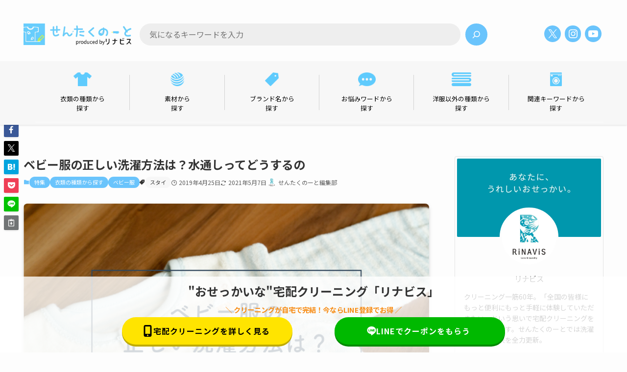

--- FILE ---
content_type: text/html; charset=UTF-8
request_url: https://rinavis.com/sentakunote/irui/baby-clothes-wash/?amp=1
body_size: 40221
content:
<!DOCTYPE html>
<html lang="ja" data-loaded="false" data-scrolled="false" data-spmenu="closed">
<head>
<meta charset="utf-8">
<meta name="format-detection" content="telephone=no">
<meta http-equiv="X-UA-Compatible" content="IE=edge">
<meta name="viewport" content="width=device-width, viewport-fit=cover">
<script data-cfasync="false" data-no-defer="1" data-no-minify="1" data-no-optimize="1">var ewww_webp_supported=!1;function check_webp_feature(A,e){var w;e=void 0!==e?e:function(){},ewww_webp_supported?e(ewww_webp_supported):((w=new Image).onload=function(){ewww_webp_supported=0<w.width&&0<w.height,e&&e(ewww_webp_supported)},w.onerror=function(){e&&e(!1)},w.src="data:image/webp;base64,"+{alpha:"UklGRkoAAABXRUJQVlA4WAoAAAAQAAAAAAAAAAAAQUxQSAwAAAARBxAR/Q9ERP8DAABWUDggGAAAABQBAJ0BKgEAAQAAAP4AAA3AAP7mtQAAAA=="}[A])}check_webp_feature("alpha");</script><script data-cfasync="false" data-no-defer="1" data-no-minify="1" data-no-optimize="1">var Arrive=function(c,w){"use strict";if(c.MutationObserver&&"undefined"!=typeof HTMLElement){var r,a=0,u=(r=HTMLElement.prototype.matches||HTMLElement.prototype.webkitMatchesSelector||HTMLElement.prototype.mozMatchesSelector||HTMLElement.prototype.msMatchesSelector,{matchesSelector:function(e,t){return e instanceof HTMLElement&&r.call(e,t)},addMethod:function(e,t,r){var a=e[t];e[t]=function(){return r.length==arguments.length?r.apply(this,arguments):"function"==typeof a?a.apply(this,arguments):void 0}},callCallbacks:function(e,t){t&&t.options.onceOnly&&1==t.firedElems.length&&(e=[e[0]]);for(var r,a=0;r=e[a];a++)r&&r.callback&&r.callback.call(r.elem,r.elem);t&&t.options.onceOnly&&1==t.firedElems.length&&t.me.unbindEventWithSelectorAndCallback.call(t.target,t.selector,t.callback)},checkChildNodesRecursively:function(e,t,r,a){for(var i,n=0;i=e[n];n++)r(i,t,a)&&a.push({callback:t.callback,elem:i}),0<i.childNodes.length&&u.checkChildNodesRecursively(i.childNodes,t,r,a)},mergeArrays:function(e,t){var r,a={};for(r in e)e.hasOwnProperty(r)&&(a[r]=e[r]);for(r in t)t.hasOwnProperty(r)&&(a[r]=t[r]);return a},toElementsArray:function(e){return e=void 0!==e&&("number"!=typeof e.length||e===c)?[e]:e}}),e=(l.prototype.addEvent=function(e,t,r,a){a={target:e,selector:t,options:r,callback:a,firedElems:[]};return this._beforeAdding&&this._beforeAdding(a),this._eventsBucket.push(a),a},l.prototype.removeEvent=function(e){for(var t,r=this._eventsBucket.length-1;t=this._eventsBucket[r];r--)e(t)&&(this._beforeRemoving&&this._beforeRemoving(t),(t=this._eventsBucket.splice(r,1))&&t.length&&(t[0].callback=null))},l.prototype.beforeAdding=function(e){this._beforeAdding=e},l.prototype.beforeRemoving=function(e){this._beforeRemoving=e},l),t=function(i,n){var o=new e,l=this,s={fireOnAttributesModification:!1};return o.beforeAdding(function(t){var e=t.target;e!==c.document&&e!==c||(e=document.getElementsByTagName("html")[0]);var r=new MutationObserver(function(e){n.call(this,e,t)}),a=i(t.options);r.observe(e,a),t.observer=r,t.me=l}),o.beforeRemoving(function(e){e.observer.disconnect()}),this.bindEvent=function(e,t,r){t=u.mergeArrays(s,t);for(var a=u.toElementsArray(this),i=0;i<a.length;i++)o.addEvent(a[i],e,t,r)},this.unbindEvent=function(){var r=u.toElementsArray(this);o.removeEvent(function(e){for(var t=0;t<r.length;t++)if(this===w||e.target===r[t])return!0;return!1})},this.unbindEventWithSelectorOrCallback=function(r){var a=u.toElementsArray(this),i=r,e="function"==typeof r?function(e){for(var t=0;t<a.length;t++)if((this===w||e.target===a[t])&&e.callback===i)return!0;return!1}:function(e){for(var t=0;t<a.length;t++)if((this===w||e.target===a[t])&&e.selector===r)return!0;return!1};o.removeEvent(e)},this.unbindEventWithSelectorAndCallback=function(r,a){var i=u.toElementsArray(this);o.removeEvent(function(e){for(var t=0;t<i.length;t++)if((this===w||e.target===i[t])&&e.selector===r&&e.callback===a)return!0;return!1})},this},i=new function(){var s={fireOnAttributesModification:!1,onceOnly:!1,existing:!1};function n(e,t,r){return!(!u.matchesSelector(e,t.selector)||(e._id===w&&(e._id=a++),-1!=t.firedElems.indexOf(e._id)))&&(t.firedElems.push(e._id),!0)}var c=(i=new t(function(e){var t={attributes:!1,childList:!0,subtree:!0};return e.fireOnAttributesModification&&(t.attributes=!0),t},function(e,i){e.forEach(function(e){var t=e.addedNodes,r=e.target,a=[];null!==t&&0<t.length?u.checkChildNodesRecursively(t,i,n,a):"attributes"===e.type&&n(r,i)&&a.push({callback:i.callback,elem:r}),u.callCallbacks(a,i)})})).bindEvent;return i.bindEvent=function(e,t,r){t=void 0===r?(r=t,s):u.mergeArrays(s,t);var a=u.toElementsArray(this);if(t.existing){for(var i=[],n=0;n<a.length;n++)for(var o=a[n].querySelectorAll(e),l=0;l<o.length;l++)i.push({callback:r,elem:o[l]});if(t.onceOnly&&i.length)return r.call(i[0].elem,i[0].elem);setTimeout(u.callCallbacks,1,i)}c.call(this,e,t,r)},i},o=new function(){var a={};function i(e,t){return u.matchesSelector(e,t.selector)}var n=(o=new t(function(){return{childList:!0,subtree:!0}},function(e,r){e.forEach(function(e){var t=e.removedNodes,e=[];null!==t&&0<t.length&&u.checkChildNodesRecursively(t,r,i,e),u.callCallbacks(e,r)})})).bindEvent;return o.bindEvent=function(e,t,r){t=void 0===r?(r=t,a):u.mergeArrays(a,t),n.call(this,e,t,r)},o};d(HTMLElement.prototype),d(NodeList.prototype),d(HTMLCollection.prototype),d(HTMLDocument.prototype),d(Window.prototype);var n={};return s(i,n,"unbindAllArrive"),s(o,n,"unbindAllLeave"),n}function l(){this._eventsBucket=[],this._beforeAdding=null,this._beforeRemoving=null}function s(e,t,r){u.addMethod(t,r,e.unbindEvent),u.addMethod(t,r,e.unbindEventWithSelectorOrCallback),u.addMethod(t,r,e.unbindEventWithSelectorAndCallback)}function d(e){e.arrive=i.bindEvent,s(i,e,"unbindArrive"),e.leave=o.bindEvent,s(o,e,"unbindLeave")}}(window,void 0),ewww_webp_supported=!1;function check_webp_feature(e,t){var r;ewww_webp_supported?t(ewww_webp_supported):((r=new Image).onload=function(){ewww_webp_supported=0<r.width&&0<r.height,t(ewww_webp_supported)},r.onerror=function(){t(!1)},r.src="data:image/webp;base64,"+{alpha:"UklGRkoAAABXRUJQVlA4WAoAAAAQAAAAAAAAAAAAQUxQSAwAAAARBxAR/Q9ERP8DAABWUDggGAAAABQBAJ0BKgEAAQAAAP4AAA3AAP7mtQAAAA==",animation:"UklGRlIAAABXRUJQVlA4WAoAAAASAAAAAAAAAAAAQU5JTQYAAAD/////AABBTk1GJgAAAAAAAAAAAAAAAAAAAGQAAABWUDhMDQAAAC8AAAAQBxAREYiI/gcA"}[e])}function ewwwLoadImages(e){if(e){for(var t=document.querySelectorAll(".batch-image img, .image-wrapper a, .ngg-pro-masonry-item a, .ngg-galleria-offscreen-seo-wrapper a"),r=0,a=t.length;r<a;r++)ewwwAttr(t[r],"data-src",t[r].getAttribute("data-webp")),ewwwAttr(t[r],"data-thumbnail",t[r].getAttribute("data-webp-thumbnail"));for(var i=document.querySelectorAll("div.woocommerce-product-gallery__image"),r=0,a=i.length;r<a;r++)ewwwAttr(i[r],"data-thumb",i[r].getAttribute("data-webp-thumb"))}for(var n=document.querySelectorAll("video"),r=0,a=n.length;r<a;r++)ewwwAttr(n[r],"poster",e?n[r].getAttribute("data-poster-webp"):n[r].getAttribute("data-poster-image"));for(var o,l=document.querySelectorAll("img.ewww_webp_lazy_load"),r=0,a=l.length;r<a;r++)e&&(ewwwAttr(l[r],"data-lazy-srcset",l[r].getAttribute("data-lazy-srcset-webp")),ewwwAttr(l[r],"data-srcset",l[r].getAttribute("data-srcset-webp")),ewwwAttr(l[r],"data-lazy-src",l[r].getAttribute("data-lazy-src-webp")),ewwwAttr(l[r],"data-src",l[r].getAttribute("data-src-webp")),ewwwAttr(l[r],"data-orig-file",l[r].getAttribute("data-webp-orig-file")),ewwwAttr(l[r],"data-medium-file",l[r].getAttribute("data-webp-medium-file")),ewwwAttr(l[r],"data-large-file",l[r].getAttribute("data-webp-large-file")),null!=(o=l[r].getAttribute("srcset"))&&!1!==o&&o.includes("R0lGOD")&&ewwwAttr(l[r],"src",l[r].getAttribute("data-lazy-src-webp"))),l[r].className=l[r].className.replace(/\bewww_webp_lazy_load\b/,"");for(var s=document.querySelectorAll(".ewww_webp"),r=0,a=s.length;r<a;r++)e?(ewwwAttr(s[r],"srcset",s[r].getAttribute("data-srcset-webp")),ewwwAttr(s[r],"src",s[r].getAttribute("data-src-webp")),ewwwAttr(s[r],"data-orig-file",s[r].getAttribute("data-webp-orig-file")),ewwwAttr(s[r],"data-medium-file",s[r].getAttribute("data-webp-medium-file")),ewwwAttr(s[r],"data-large-file",s[r].getAttribute("data-webp-large-file")),ewwwAttr(s[r],"data-large_image",s[r].getAttribute("data-webp-large_image")),ewwwAttr(s[r],"data-src",s[r].getAttribute("data-webp-src"))):(ewwwAttr(s[r],"srcset",s[r].getAttribute("data-srcset-img")),ewwwAttr(s[r],"src",s[r].getAttribute("data-src-img"))),s[r].className=s[r].className.replace(/\bewww_webp\b/,"ewww_webp_loaded");window.jQuery&&jQuery.fn.isotope&&jQuery.fn.imagesLoaded&&(jQuery(".fusion-posts-container-infinite").imagesLoaded(function(){jQuery(".fusion-posts-container-infinite").hasClass("isotope")&&jQuery(".fusion-posts-container-infinite").isotope()}),jQuery(".fusion-portfolio:not(.fusion-recent-works) .fusion-portfolio-wrapper").imagesLoaded(function(){jQuery(".fusion-portfolio:not(.fusion-recent-works) .fusion-portfolio-wrapper").isotope()}))}function ewwwWebPInit(e){ewwwLoadImages(e),ewwwNggLoadGalleries(e),document.arrive(".ewww_webp",function(){ewwwLoadImages(e)}),document.arrive(".ewww_webp_lazy_load",function(){ewwwLoadImages(e)}),document.arrive("videos",function(){ewwwLoadImages(e)}),"loading"==document.readyState?document.addEventListener("DOMContentLoaded",ewwwJSONParserInit):("undefined"!=typeof galleries&&ewwwNggParseGalleries(e),ewwwWooParseVariations(e))}function ewwwAttr(e,t,r){null!=r&&!1!==r&&e.setAttribute(t,r)}function ewwwJSONParserInit(){"undefined"!=typeof galleries&&check_webp_feature("alpha",ewwwNggParseGalleries),check_webp_feature("alpha",ewwwWooParseVariations)}function ewwwWooParseVariations(e){if(e)for(var t=document.querySelectorAll("form.variations_form"),r=0,a=t.length;r<a;r++){var i=t[r].getAttribute("data-product_variations"),n=!1;try{for(var o in i=JSON.parse(i))void 0!==i[o]&&void 0!==i[o].image&&(void 0!==i[o].image.src_webp&&(i[o].image.src=i[o].image.src_webp,n=!0),void 0!==i[o].image.srcset_webp&&(i[o].image.srcset=i[o].image.srcset_webp,n=!0),void 0!==i[o].image.full_src_webp&&(i[o].image.full_src=i[o].image.full_src_webp,n=!0),void 0!==i[o].image.gallery_thumbnail_src_webp&&(i[o].image.gallery_thumbnail_src=i[o].image.gallery_thumbnail_src_webp,n=!0),void 0!==i[o].image.thumb_src_webp&&(i[o].image.thumb_src=i[o].image.thumb_src_webp,n=!0));n&&ewwwAttr(t[r],"data-product_variations",JSON.stringify(i))}catch(e){}}}function ewwwNggParseGalleries(e){if(e)for(var t in galleries){var r=galleries[t];galleries[t].images_list=ewwwNggParseImageList(r.images_list)}}function ewwwNggLoadGalleries(e){e&&document.addEventListener("ngg.galleria.themeadded",function(e,t){window.ngg_galleria._create_backup=window.ngg_galleria.create,window.ngg_galleria.create=function(e,t){var r=$(e).data("id");return galleries["gallery_"+r].images_list=ewwwNggParseImageList(galleries["gallery_"+r].images_list),window.ngg_galleria._create_backup(e,t)}})}function ewwwNggParseImageList(e){for(var t in e){var r=e[t];if(void 0!==r["image-webp"]&&(e[t].image=r["image-webp"],delete e[t]["image-webp"]),void 0!==r["thumb-webp"]&&(e[t].thumb=r["thumb-webp"],delete e[t]["thumb-webp"]),void 0!==r.full_image_webp&&(e[t].full_image=r.full_image_webp,delete e[t].full_image_webp),void 0!==r.srcsets)for(var a in r.srcsets)nggSrcset=r.srcsets[a],void 0!==r.srcsets[a+"-webp"]&&(e[t].srcsets[a]=r.srcsets[a+"-webp"],delete e[t].srcsets[a+"-webp"]);if(void 0!==r.full_srcsets)for(var i in r.full_srcsets)nggFSrcset=r.full_srcsets[i],void 0!==r.full_srcsets[i+"-webp"]&&(e[t].full_srcsets[i]=r.full_srcsets[i+"-webp"],delete e[t].full_srcsets[i+"-webp"])}return e}check_webp_feature("alpha",ewwwWebPInit);</script><meta name='robots' content='index, follow, max-image-preview:large, max-snippet:-1, max-video-preview:-1' />
	<style>img:is([sizes="auto" i], [sizes^="auto," i]) { contain-intrinsic-size: 3000px 1500px }</style>
	
	<!-- This site is optimized with the Yoast SEO plugin v25.9 - https://yoast.com/wordpress/plugins/seo/ -->
	<title>ベビー服の正しい洗濯方法は？水通しってどうするの | せんたくのーと｜お洗濯のことが全部わかるWebメディア</title>
	<meta name="description" content="赤ちゃんの着ているベビー服の正しい洗濯方法をご紹介します。ベビー服は大人の洋服とは少し違った洗濯方法が必要です。初めて着る服の水通しの方法やシミがついたときの対処法をご紹介します。新米ママは覚えておきたいベビー服の洗濯方法なので要チェックですよ。" />
	<link rel="canonical" href="https://rinavis.com/sentakunote/special/baby-clothes-wash/" />
	<meta property="og:locale" content="ja_JP" />
	<meta property="og:type" content="article" />
	<meta property="og:title" content="ベビー服の正しい洗濯方法は？水通しってどうするの | せんたくのーと｜お洗濯のことが全部わかるWebメディア" />
	<meta property="og:description" content="赤ちゃんの着ているベビー服の正しい洗濯方法をご紹介します。ベビー服は大人の洋服とは少し違った洗濯方法が必要です。初めて着る服の水通しの方法やシミがついたときの対処法をご紹介します。新米ママは覚えておきたいベビー服の洗濯方法なので要チェックですよ。" />
	<meta property="og:url" content="https://rinavis.com/sentakunote/special/baby-clothes-wash/" />
	<meta property="og:site_name" content="せんたくのーと｜お洗濯のことが全部わかるWebメディア" />
	<meta property="article:publisher" content="https://www.facebook.com/rinavis/" />
	<meta property="article:published_time" content="2019-04-25T05:22:24+00:00" />
	<meta property="article:modified_time" content="2021-05-07T05:37:54+00:00" />
	<meta property="og:image" content="https://rinavis.com/sentakunote/wp-content/uploads/2019/04/bfd9809dc56a5219d413d1beca4335da.png" />
	<meta property="og:image:width" content="980" />
	<meta property="og:image:height" content="641" />
	<meta property="og:image:type" content="image/png" />
	<meta name="author" content="せんたくのーと編集部" />
	<meta name="twitter:card" content="summary_large_image" />
	<meta name="twitter:creator" content="@rinavis_office" />
	<meta name="twitter:site" content="@rinavis_office" />
	<meta name="twitter:label1" content="執筆者" />
	<meta name="twitter:data1" content="せんたくのーと編集部" />
	<script type="application/ld+json" class="yoast-schema-graph">{"@context":"https://schema.org","@graph":[{"@type":"Article","@id":"https://rinavis.com/sentakunote/special/baby-clothes-wash/#article","isPartOf":{"@id":"https://rinavis.com/sentakunote/special/baby-clothes-wash/"},"author":{"name":"せんたくのーと編集部","@id":"https://rinavis.com/sentakunote/#/schema/person/eee9d7aeed76f5ea3a7a465ba223044a"},"headline":"ベビー服の正しい洗濯方法は？水通しってどうするの","datePublished":"2019-04-25T05:22:24+00:00","dateModified":"2021-05-07T05:37:54+00:00","mainEntityOfPage":{"@id":"https://rinavis.com/sentakunote/special/baby-clothes-wash/"},"wordCount":42,"publisher":{"@id":"https://rinavis.com/sentakunote/#organization"},"image":{"@id":"https://rinavis.com/sentakunote/special/baby-clothes-wash/#primaryimage"},"thumbnailUrl":"https://rinavis.com/sentakunote/wp-content/uploads/2019/04/bfd9809dc56a5219d413d1beca4335da.png","keywords":["スタイ"],"articleSection":["特集","衣類の種類から探す","ベビー服"],"inLanguage":"ja"},{"@type":"WebPage","@id":"https://rinavis.com/sentakunote/special/baby-clothes-wash/","url":"https://rinavis.com/sentakunote/special/baby-clothes-wash/","name":"ベビー服の正しい洗濯方法は？水通しってどうするの | せんたくのーと｜お洗濯のことが全部わかるWebメディア","isPartOf":{"@id":"https://rinavis.com/sentakunote/#website"},"primaryImageOfPage":{"@id":"https://rinavis.com/sentakunote/special/baby-clothes-wash/#primaryimage"},"image":{"@id":"https://rinavis.com/sentakunote/special/baby-clothes-wash/#primaryimage"},"thumbnailUrl":"https://rinavis.com/sentakunote/wp-content/uploads/2019/04/bfd9809dc56a5219d413d1beca4335da.png","datePublished":"2019-04-25T05:22:24+00:00","dateModified":"2021-05-07T05:37:54+00:00","description":"赤ちゃんの着ているベビー服の正しい洗濯方法をご紹介します。ベビー服は大人の洋服とは少し違った洗濯方法が必要です。初めて着る服の水通しの方法やシミがついたときの対処法をご紹介します。新米ママは覚えておきたいベビー服の洗濯方法なので要チェックですよ。","breadcrumb":{"@id":"https://rinavis.com/sentakunote/special/baby-clothes-wash/#breadcrumb"},"inLanguage":"ja","potentialAction":[{"@type":"ReadAction","target":["https://rinavis.com/sentakunote/special/baby-clothes-wash/"]}]},{"@type":"ImageObject","inLanguage":"ja","@id":"https://rinavis.com/sentakunote/special/baby-clothes-wash/#primaryimage","url":"https://rinavis.com/sentakunote/wp-content/uploads/2019/04/bfd9809dc56a5219d413d1beca4335da.png","contentUrl":"https://rinavis.com/sentakunote/wp-content/uploads/2019/04/bfd9809dc56a5219d413d1beca4335da.png","width":980,"height":641,"caption":"ベビー服の正しい洗濯方法は？水通しってどうするの"},{"@type":"BreadcrumbList","@id":"https://rinavis.com/sentakunote/special/baby-clothes-wash/#breadcrumb","itemListElement":[{"@type":"ListItem","position":1,"name":"トップ","item":"https://rinavis.com/sentakunote/"},{"@type":"ListItem","position":2,"name":"特集","item":"https://rinavis.com/sentakunote/special/"},{"@type":"ListItem","position":3,"name":"ベビー服の正しい洗濯方法は？水通しってどうするの"}]},{"@type":"WebSite","@id":"https://rinavis.com/sentakunote/#website","url":"https://rinavis.com/sentakunote/","name":"せんたくのーと｜お洗濯のことが全部わかるメディア","description":"『せんたくのーと』は、洗濯・クリーニングのプロフェッショナルライター達が、せんたくやクリーニングに関するお悩み、お手入方法などを解決ご紹介する、「洗い」に特化した専門メディアサイトです。","publisher":{"@id":"https://rinavis.com/sentakunote/#organization"},"potentialAction":[{"@type":"SearchAction","target":{"@type":"EntryPoint","urlTemplate":"https://rinavis.com/sentakunote/?s={search_term_string}"},"query-input":{"@type":"PropertyValueSpecification","valueRequired":true,"valueName":"search_term_string"}}],"inLanguage":"ja"},{"@type":"Organization","@id":"https://rinavis.com/sentakunote/#organization","name":"株式会社リナビス","url":"https://rinavis.com/sentakunote/","logo":{"@type":"ImageObject","inLanguage":"ja","@id":"https://rinavis.com/sentakunote/#/schema/logo/image/","url":"https://rinavis.com/sentakunote/wp-content/uploads/2024/08/rinavis_logo_500x500.png","contentUrl":"https://rinavis.com/sentakunote/wp-content/uploads/2024/08/rinavis_logo_500x500.png","width":500,"height":500,"caption":"株式会社リナビス"},"image":{"@id":"https://rinavis.com/sentakunote/#/schema/logo/image/"},"sameAs":["https://www.facebook.com/rinavis/","https://x.com/rinavis_office"]},{"@type":"Person","@id":"https://rinavis.com/sentakunote/#/schema/person/eee9d7aeed76f5ea3a7a465ba223044a","name":"せんたくのーと編集部","image":{"@type":"ImageObject","inLanguage":"ja","@id":"https://rinavis.com/sentakunote/#/schema/person/image/","url":"https://secure.gravatar.com/avatar/d0b3e1729cc265c37e198da81f3b8476808eed7f11d09d545b323c72cee55076?s=96&d=mm&r=g","contentUrl":"https://secure.gravatar.com/avatar/d0b3e1729cc265c37e198da81f3b8476808eed7f11d09d545b323c72cee55076?s=96&d=mm&r=g","caption":"せんたくのーと編集部"},"url":"https://rinavis.com/sentakunote/author/mami_kamada/"}]}</script>
	<!-- / Yoast SEO plugin. -->


<link rel='dns-prefetch' href='//stats.wp.com' />
<link rel='preconnect' href='//c0.wp.com' />
<link rel="alternate" type="application/rss+xml" title="せんたくのーと｜お洗濯のことが全部わかるWebメディア &raquo; フィード" href="https://rinavis.com/sentakunote/feed/" />
<link rel="alternate" type="application/rss+xml" title="せんたくのーと｜お洗濯のことが全部わかるWebメディア &raquo; コメントフィード" href="https://rinavis.com/sentakunote/comments/feed/" />
<link rel='stylesheet' id='wp-block-library-css' href='https://c0.wp.com/c/6.8.3/wp-includes/css/dist/block-library/style.min.css' type='text/css' media='all' />
<link rel='stylesheet' id='swell-icons-css' href='https://rinavis.com/sentakunote/wp-content/themes/swell/build/css/swell-icons.css?ver=2.10.0' type='text/css' media='all' />
<link rel='stylesheet' id='main_style-css' href='https://rinavis.com/sentakunote/wp-content/themes/swell/build/css/main.css?ver=2.10.0' type='text/css' media='all' />
<style id='main_style-inline-css' type='text/css'>
/*見出し*/
.post_content h2{
	background: #f0f6f9;
	border-left: solid 8px #6ac4fc;
    padding: 1.2em 1em;
	border-radius: 0.3em;
}
.post_content h3 {
	padding: 0.5em 1.5em;
    background: #e1eff7;
    border-radius: 2em 0px 0px 2em;
	margin-left: -0.8em;
}
.must-items h3 {
	border-radius: 0px;
}
@media screen and (max-width: 782px) {
	.post_content h3 {
    margin-left: -0.4em;
	}
}
/*エディター見出し*/
.edit-post-visual-editor h2{
	background: #f0f6f9;
	border-left: solid 8px #6ac4fc;
    padding: 1.2em 1em;
	border-radius: 0.3em;
}
.edit-post-visual-editor h3 {
	padding: 0.5em 1.5em;
    background: #e1eff7;
    border-radius: 2em 0px 0px 2em;
	margin-left: -0.8em;
}
/*パンくずリストホバーアクション*/
.p-breadcrumb__item a:hover {
  color: #e6f3fe;
}
.p-breadcrumb__text:hover span {
  opacity: 1;
}
/*パンくずリストに記事タイトルを表示*/
.p-breadcrumb__list {
    flex-wrap: wrap; //記事名が長い場合は折り返す
}
.single .p-breadcrumb__item:last-child>span.p-breadcrumb__text {
    display: block!important; //記事名の表示
    opacity: 1; //記事名を半透明にしない
    white-space: pre-wrap;//記事名が長い場合は折り返す
}
/*ポイント*/
.is-style-big_icon_point {
	border-color: #6ac4fc;
	background-color: #f6fcff;
}
.is-style-big_icon_point:before {
	background-color: #6ac4fc;
}
/*通常リスト*/
ul.is-style-index li:before {
    top: calc(.7em - 4px) !important;
}
/*執筆者パーツ*/
.rinavis_writer .wp-block-image img {
	padding: 0 1em;
}
.writer_introduction {
	border-left: 1px solid #e1e1e1;
	padding-left: 1.5em;
}
.rinavis_writer a {
	text-decoration: none;
	color: #555;
}
@media screen and (max-width: 782px) {
	.writer_introduction {
    border-left: none;
    padding-left: 0;
	}
}

/*監修者パーツ*/
.supervisor_parts .cap_box_content {
	border: 4px solid #dbf0fd;
	border-radius: 8px !important;
}
.supervisor_parts .wp-block-image {
	padding: 1em 2.5em;
}
.supervisor_parts hr {
	    margin: 0 0 0.8em;
}
.supervisor_parts p {
		font-size: 0.9em;
}
@media screen and (max-width: 782px) {
	.supervisor_parts .wp-block-image {
		padding: 1em 6em;
	}
	.supervisor_parts .cap_box_content {
		padding: 1.5em;
	}
}
.swl-format-1 {
	font-weight: bold;
}
.swl-format-2 {
	font-weight: bold;
	background: linear-gradient(transparent 64%, var(--color_mark_yellow) 0%);
}
.sp_menu_cta_icon {
	z-index: 0;
}
.swl-format-3 {
	font-weight: bold;
	color: #cf2e2e;
}
#footer {
	padding-bottom: 10em;
}
@media screen and (max-width: 782px) {
	#footer {
		padding-bottom: 11em;
	}
}
.sentakunote_ttl {
	font-family: 'Roboto Condensed', 'Noto Sans JP', sans-serif !important;
	font-weight: normal !important;
	color: var(--color_main) !important;
}
.l-content {
    margin: 0 auto;
}
.w-beforeFooter {
    margin-top: 0 !important;
}
.mv_ttl {
	font-size: xx-large !important;
}
.sp_top_mv {
	padding-bottom: 16em !important;
}
/*トップ：４カラム*/
@media (min-width: 1020px) {
    .top__col4 .-type-card .p-postList__item {
        width: 25% !important;
    }
}
/* フッターCTA */
.footer_cta_font {
	font-size: xx-large !important;
}
.footer_cta_img {
	height: 210px;
}
@media screen and (max-width: 782px) {
	.footer_cta_img {
		height: 75vw;
    }
    .footer_cta_img img {
        width: 70%;
    }
}
.p-breadcrumb {
    background-color: #6ac4fc;
    color: #fff;
}
/*白いボタン*/
.swell-block-button.btn__white.is-style-btn_line .swell-block-button__link {
    color: #6ac4fc !important;
    background: #fff !important;
    border: 1px solid #fff;
    transition: background-color 0.25s ease;
}
.swell-block-button.btn__white.is-style-btn_line .swell-block-button__link:hover {
    color: #fff !important;
	background-color: #6ac4fc !important;
}
.top_kw_tags .swell-block-linkList.-fill .swell-block-linkList__text,
.swell-block-linkList.is-style-button .swell-block-linkList__text {
    color: #000 !important;
}
.top_kw_tags .swell-block-linkList.-fill .swell-block-linkList__text,
.swell-block-linkList.is-style-button .swell-block-linkList__text:hover {
    color: #fff !important;
}

/* ブロックアイコン */
[class*=is-style-big_icon_]:before {
    font-size: 1em;
}
ul.is-style-index li:before {
    height: 10px;
    top: calc(.6em - 4px);
    width: 10px;
	color: #6ac4fc;
}
.is-style-big_icon_check {
	background-color: #ebfbe9;
}
.is-style-big_icon_batsu {
	background-color: #fff6f6;
}
.is-style-big_icon_caution {
	background-color: #fffbe8;
}
/* モーダルタグアイコン */
.swell-block-linkList__link {
    padding: 0.3em 1em !important;
}
.modal-content .wp-block-search__input {
    padding: 10px 20px;
}
.modal-content .wp-block-search.wp-block-search__button-inside .wp-block-search__inside-wrapper {
    border: 1px solid #ddd;
    border-radius: 2em;
	background-color: #eee;
}
.modal-content .wp-block-search .wp-block-search__input {
    border: none;
	border-radius: 2em;
}
.modal-content button {
    background-color: #f7f7f7;
    border: 1px solid hsla(0, 0%, 78%, .5);
    border-radius: 0;
    color: #333;
    padding: .25em 1em .25em 0;
}
/* 記事内スライダー */
/* 共通 */
.swiper-postListWrap .p-postList {
	flex-wrap: nowrap;
	margin: 0;
}

/* カード型 */
.swiper-postListWrap .-type-card .p-postList__item {
	padding: 0;
}
.swiper-postListWrap .swiper-pagination-bullet {
    background: currentcolor;
    color: inherit;
}

/* サムネイル型 */
.swiper-postListWrap .-type-thumb .p-postList__item {
	padding: 0;
}
.p-postList.-type-thumb + .swiper-pagination.swiper-pagination-clickable.swiper-pagination-bullets.swiper-pagination-horizontal {
	bottom: -4.5px;
}

/* 改修前のCSS */
.post_content mark {
    background: linear-gradient(transparent 75%, #fff799 75%);
    font-weight: bold;
}
.post_content .border-gray {
    position: relative;
    margin: 2rem auto;
    box-sizing: border-box;
    padding: 1rem;
    border: solid 2px #eee;
}
.post_content .point {
    position: relative;
    margin: 2rem auto;
    box-sizing: border-box;
    padding: 1rem;
    border: solid 2px #5fcbfd;
    font-size: .9rem;
}
.post_content .point::before {
    content: 'ポイント';
    position: absolute;
    top: -1.6rem;
    left: -2px;
    display: inline-block;
    box-sizing: border-box;
    background-color: #5fcbfd;
    color: #fff;
    margin: 0;
    line-height: 1;
    border-radius: 7px 7px 0 0;
    font-size: .9rem;
    padding: 7.7px 10px 3px 10px;
}
</style>
<link rel='stylesheet' id='swell_blocks-css' href='https://rinavis.com/sentakunote/wp-content/themes/swell/build/css/blocks.css?ver=2.10.0' type='text/css' media='all' />
<style id='swell_custom-inline-css' type='text/css'>
:root{--swl-fz--content:4vw;--swl-font_family:"Noto Sans JP", sans-serif;--swl-font_weight:400;--color_main:#6ac4fc;--color_text:#333;--color_link:#28a2ed;--color_htag:#6ac4fc;--color_bg:#fdfdfd;--color_gradient1:#d8ffff;--color_gradient2:#87e7ff;--color_main_thin:rgba(133, 245, 255, 0.05 );--color_main_dark:rgba(80, 147, 189, 1 );--color_list_check:#6ac4fc;--color_list_num:#6ac4fc;--color_list_good:#86dd7b;--color_list_triangle:#f4e03a;--color_list_bad:#f36060;--color_faq_q:#d55656;--color_faq_a:#6599b7;--color_icon_good:#3cd250;--color_icon_good_bg:#ecffe9;--color_icon_bad:#4b73eb;--color_icon_bad_bg:#eafaff;--color_icon_info:#f578b4;--color_icon_info_bg:#fff0fa;--color_icon_announce:#ffa537;--color_icon_announce_bg:#fff5f0;--color_icon_pen:#7a7a7a;--color_icon_pen_bg:#f7f7f7;--color_icon_book:#787364;--color_icon_book_bg:#f8f6ef;--color_icon_point:#ffa639;--color_icon_check:#86d67c;--color_icon_batsu:#f36060;--color_icon_hatena:#5295cc;--color_icon_caution:#f7da38;--color_icon_memo:#84878a;--color_deep01:#e44141;--color_deep02:#3d79d5;--color_deep03:#63a84d;--color_deep04:#f78c15;--color_pale01:#fff2f0;--color_pale02:#f3f8fd;--color_pale03:#f1f9ee;--color_pale04:#fdf9ee;--color_mark_blue:#b7e3ff;--color_mark_green:#bdf9c3;--color_mark_yellow:#fcf69f;--color_mark_orange:#ffddbc;--border01:solid 2px var(--color_main);--border02:double 4px var(--color_main);--border03:dashed 2px var(--color_border);--border04:solid 4px var(--color_gray);--card_posts_thumb_ratio:56.25%;--list_posts_thumb_ratio:61.805%;--big_posts_thumb_ratio:56.25%;--thumb_posts_thumb_ratio:61.805%;--blogcard_thumb_ratio:56.25%;--color_header_bg:#fdfdfd;--color_header_text:#333;--color_footer_bg:#6ac4fc;--color_footer_text:#ffffff;--container_size:1200px;--article_size:900px;--logo_size_sp:48px;--logo_size_pc:40px;--logo_size_pcfix:32px;}.swl-cell-bg[data-icon="doubleCircle"]{--cell-icon-color:#ffc977}.swl-cell-bg[data-icon="circle"]{--cell-icon-color:#94e29c}.swl-cell-bg[data-icon="triangle"]{--cell-icon-color:#eeda2f}.swl-cell-bg[data-icon="close"]{--cell-icon-color:#ec9191}.swl-cell-bg[data-icon="hatena"]{--cell-icon-color:#93c9da}.swl-cell-bg[data-icon="check"]{--cell-icon-color:#94e29c}.swl-cell-bg[data-icon="line"]{--cell-icon-color:#9b9b9b}.cap_box[data-colset="col1"]{--capbox-color:#f59b5f;--capbox-color--bg:#fff8eb}.cap_box[data-colset="col2"]{--capbox-color:#5fb9f5;--capbox-color--bg:#edf5ff}.cap_box[data-colset="col3"]{--capbox-color:#2fcd90;--capbox-color--bg:#eafaf2}.red_{--the-btn-color:#0097ac;--the-btn-color2:#ffbc49;--the-solid-shadow: rgba(0, 113, 129, 1 )}.blue_{--the-btn-color:#ffe400;--the-btn-color2:#35eaff;--the-solid-shadow: rgba(191, 171, 0, 1 )}.green_{--the-btn-color:#00b900;--the-btn-color2:#7bf7bd;--the-solid-shadow: rgba(0, 139, 0, 1 )}.is-style-btn_normal{--the-btn-radius:80px}.is-style-btn_solid{--the-btn-radius:80px}.is-style-btn_shiny{--the-btn-radius:80px}.is-style-btn_line{--the-btn-radius:80px}.post_content blockquote{padding:1.5em 2em 1.5em 3em}.post_content blockquote::before{content:"";display:block;width:5px;height:calc(100% - 3em);top:1.5em;left:1.5em;border-left:solid 1px rgba(180,180,180,.75);border-right:solid 1px rgba(180,180,180,.75);}.mark_blue{background:-webkit-linear-gradient(transparent 64%,var(--color_mark_blue) 0%);background:linear-gradient(transparent 64%,var(--color_mark_blue) 0%)}.mark_green{background:-webkit-linear-gradient(transparent 64%,var(--color_mark_green) 0%);background:linear-gradient(transparent 64%,var(--color_mark_green) 0%)}.mark_yellow{background:-webkit-linear-gradient(transparent 64%,var(--color_mark_yellow) 0%);background:linear-gradient(transparent 64%,var(--color_mark_yellow) 0%)}.mark_orange{background:-webkit-linear-gradient(transparent 64%,var(--color_mark_orange) 0%);background:linear-gradient(transparent 64%,var(--color_mark_orange) 0%)}[class*="is-style-icon_"]{color:#333;border-width:0}[class*="is-style-big_icon_"]{border-width:2px;border-style:solid}[data-col="gray"] .c-balloon__text{background:#f7f7f7;border-color:#ccc}[data-col="gray"] .c-balloon__before{border-right-color:#f7f7f7}[data-col="green"] .c-balloon__text{background:#d1f8c2;border-color:#9ddd93}[data-col="green"] .c-balloon__before{border-right-color:#d1f8c2}[data-col="blue"] .c-balloon__text{background:#e2f6ff;border-color:#93d2f0}[data-col="blue"] .c-balloon__before{border-right-color:#e2f6ff}[data-col="red"] .c-balloon__text{background:#ffebeb;border-color:#f48789}[data-col="red"] .c-balloon__before{border-right-color:#ffebeb}[data-col="yellow"] .c-balloon__text{background:#f9f7d2;border-color:#fbe593}[data-col="yellow"] .c-balloon__before{border-right-color:#f9f7d2}.-type-list2 .p-postList__body::after,.-type-big .p-postList__body::after{content: "READ MORE »";}.c-postThumb__cat{background-color:#6ac4fc;color:#fff;background-image: repeating-linear-gradient(-45deg,rgba(255,255,255,.1),rgba(255,255,255,.1) 6px,transparent 6px,transparent 12px)}.post_content h2:where(:not([class^="swell-block-"]):not(.faq_q):not(.p-postList__title))::before{position:absolute;display:block;pointer-events:none}.post_content h4:where(:not([class^="swell-block-"]):not(.faq_q):not(.p-postList__title)){padding:0 0 0 16px;border-left:solid 2px var(--color_htag)}.l-header{box-shadow: 0 1px 4px rgba(0,0,0,.12)}.c-gnav a::after{background:var(--color_main);width:100%;height:2px;transform:scaleX(0)}.p-spHeadMenu .menu-item.-current{border-bottom-color:var(--color_main)}.c-gnav > li:hover > a::after,.c-gnav > .-current > a::after{transform: scaleX(1)}.c-gnav .sub-menu{color:#333;background:#fff}.l-fixHeader::before{opacity:1}#pagetop{border-radius:50%}#before_footer_widget{margin-bottom:0}.c-widget__title.-spmenu{padding:.5em .75em;border-radius:var(--swl-radius--2, 0px);background:var(--color_main);color:#fff;}.c-widget__title.-footer{padding:.5em}.c-widget__title.-footer::before{content:"";bottom:0;left:0;width:40%;z-index:1;background:var(--color_main)}.c-widget__title.-footer::after{content:"";bottom:0;left:0;width:100%;background:var(--color_border)}.c-secTitle{border-left:solid 2px var(--color_main);padding:0em .75em}.p-spMenu{color:#333}.p-spMenu__inner::before{background:#fdfdfd;opacity:1}.p-spMenu__overlay{background:#000;opacity:0.6}[class*="page-numbers"]{border-radius:50%;margin:4px;color:var(--color_main);border: solid 1px var(--color_main)}.l-topTitleArea.c-filterLayer::before{background-color:#000;opacity:0.2;content:""}@media screen and (min-width: 960px){:root{}}@media screen and (max-width: 959px){:root{}.l-header__logo{margin-right:auto}.l-header__inner{-webkit-box-pack:end;-webkit-justify-content:flex-end;justify-content:flex-end}}@media screen and (min-width: 600px){:root{--swl-fz--content:16px;}}@media screen and (max-width: 599px){:root{}}@media (min-width: 1108px) {.alignwide{left:-100px;width:calc(100% + 200px);}}@media (max-width: 1108px) {.-sidebar-off .swell-block-fullWide__inner.l-container .alignwide{left:0px;width:100%;}}.l-fixHeader .l-fixHeader__gnav{order:0}[data-scrolled=true] .l-fixHeader[data-ready]{opacity:1;-webkit-transform:translateY(0)!important;transform:translateY(0)!important;visibility:visible}.-body-solid .l-fixHeader{box-shadow:0 2px 4px var(--swl-color_shadow)}.l-fixHeader__inner{align-items:stretch;color:var(--color_header_text);display:flex;padding-bottom:0;padding-top:0;position:relative;z-index:1}.l-fixHeader__logo{align-items:center;display:flex;line-height:1;margin-right:24px;order:0;padding:16px 0}.is-style-btn_normal a,.is-style-btn_shiny a{box-shadow:var(--swl-btn_shadow)}.c-shareBtns__btn,.is-style-balloon>.c-tabList .c-tabList__button,.p-snsCta,[class*=page-numbers]{box-shadow:var(--swl-box_shadow)}.p-articleThumb__img,.p-articleThumb__youtube{box-shadow:var(--swl-img_shadow)}.p-pickupBanners__item .c-bannerLink,.p-postList__thumb{box-shadow:0 2px 8px rgba(0,0,0,.1),0 4px 4px -4px rgba(0,0,0,.1)}.p-postList.-w-ranking li:before{background-image:repeating-linear-gradient(-45deg,hsla(0,0%,100%,.1),hsla(0,0%,100%,.1) 6px,transparent 0,transparent 12px);box-shadow:1px 1px 4px rgba(0,0,0,.2)}:root{--swl-radius--2:2px;--swl-radius--4:4px;--swl-radius--8:8px}.c-categoryList__link,.c-tagList__link,.tag-cloud-link{border-radius:16px;padding:6px 10px}.-related .p-postList__thumb,.is-style-bg_gray,.is-style-bg_main,.is-style-bg_main_thin,.is-style-bg_stripe,.is-style-border_dg,.is-style-border_dm,.is-style-border_sg,.is-style-border_sm,.is-style-dent_box,.is-style-note_box,.is-style-stitch,[class*=is-style-big_icon_],input[type=number],input[type=text],textarea{border-radius:4px}.-ps-style-img .p-postList__link,.-type-thumb .p-postList__link,.p-postList__thumb{border-radius:12px;overflow:hidden;z-index:0}.c-widget .-type-list.-w-ranking .p-postList__item:before{border-radius:16px;left:2px;top:2px}.c-widget .-type-card.-w-ranking .p-postList__item:before{border-radius:0 0 4px 4px}.c-postThumb__cat{border-radius:16px;margin:.5em;padding:0 8px}.cap_box_ttl{border-radius:2px 2px 0 0}.cap_box_content{border-radius:0 0 2px 2px}.cap_box.is-style-small_ttl .cap_box_content{border-radius:0 2px 2px 2px}.cap_box.is-style-inner .cap_box_content,.cap_box.is-style-onborder_ttl .cap_box_content,.cap_box.is-style-onborder_ttl2 .cap_box_content,.cap_box.is-style-onborder_ttl2 .cap_box_ttl,.cap_box.is-style-shadow{border-radius:2px}.is-style-more_btn a,.p-postList__body:after,.submit{border-radius:40px}@media (min-width:960px){#sidebar .-type-list .p-postList__thumb{border-radius:8px}}@media not all and (min-width:960px){.-ps-style-img .p-postList__link,.-type-thumb .p-postList__link,.p-postList__thumb{border-radius:8px}}@media (min-width:960px){.-parallel .l-header__inner{display:flex;flex-wrap:wrap;max-width:100%;padding-left:0;padding-right:0}.-parallel .l-header__logo{text-align:center;width:100%}.-parallel .l-header__logo .c-catchphrase{font-size:12px;line-height:1;margin-top:16px}.-parallel .l-header__gnav{width:100%}.-parallel .l-header__gnav .c-gnav{justify-content:center}.-parallel .l-header__gnav .c-gnav>li>a{padding:16px}.-parallel .c-headLogo.-txt,.-parallel .w-header{justify-content:center}.-parallel .w-header{margin-bottom:8px;margin-top:8px}.-parallel-bottom .l-header__inner{padding-top:8px}.-parallel-bottom .l-header__logo{order:1;padding:16px 0}.-parallel-bottom .w-header{order:2}.-parallel-bottom .l-header__gnav{order:3}.-parallel-top .l-header__inner{padding-bottom:8px}.-parallel-top .l-header__gnav{order:1}.-parallel-top .l-header__logo{order:2;padding:16px 0}.-parallel-top .w-header{order:3}.l-header.-parallel .w-header{width:100%}.l-fixHeader.-parallel .l-fixHeader__gnav{margin-left:auto}}.c-gnav .sub-menu a:before,.c-listMenu a:before{-webkit-font-smoothing:antialiased;-moz-osx-font-smoothing:grayscale;font-family:icomoon!important;font-style:normal;font-variant:normal;font-weight:400;line-height:1;text-transform:none}.c-submenuToggleBtn{display:none}.c-listMenu a{padding:.75em 1em .75em 1.5em;transition:padding .25s}.c-listMenu a:hover{padding-left:1.75em;padding-right:.75em}.c-gnav .sub-menu a:before,.c-listMenu a:before{color:inherit;content:"\e921";display:inline-block;left:2px;position:absolute;top:50%;-webkit-transform:translateY(-50%);transform:translateY(-50%);vertical-align:middle}.widget_categories>ul>.cat-item>a,.wp-block-categories-list>li>a{padding-left:1.75em}.c-listMenu .children,.c-listMenu .sub-menu{margin:0}.c-listMenu .children a,.c-listMenu .sub-menu a{font-size:.9em;padding-left:2.5em}.c-listMenu .children a:before,.c-listMenu .sub-menu a:before{left:1em}.c-listMenu .children a:hover,.c-listMenu .sub-menu a:hover{padding-left:2.75em}.c-listMenu .children ul a,.c-listMenu .sub-menu ul a{padding-left:3.25em}.c-listMenu .children ul a:before,.c-listMenu .sub-menu ul a:before{left:1.75em}.c-listMenu .children ul a:hover,.c-listMenu .sub-menu ul a:hover{padding-left:3.5em}.c-gnav li:hover>.sub-menu{opacity:1;visibility:visible}.c-gnav .sub-menu:before{background:inherit;content:"";height:100%;left:0;position:absolute;top:0;width:100%;z-index:0}.c-gnav .sub-menu .sub-menu{left:100%;top:0;z-index:-1}.c-gnav .sub-menu a{padding-left:2em}.c-gnav .sub-menu a:before{left:.5em}.c-gnav .sub-menu a:hover .ttl{left:4px}:root{--color_content_bg:var(--color_bg);}.c-widget__title.-side{padding:.5em}.c-widget__title.-side::before{content:"";bottom:0;left:0;width:40%;z-index:1;background:var(--color_main)}.c-widget__title.-side::after{content:"";bottom:0;left:0;width:100%;background:var(--color_border)}.c-shareBtns__item:not(:last-child){margin-right:4px}.c-shareBtns__btn{padding:8px 0}@media screen and (min-width: 960px){:root{}.single .c-postTitle__date{display:none}}@media screen and (max-width: 959px){:root{}.single .c-postTitle__date{display:none}}@media screen and (min-width: 600px){:root{}}@media screen and (max-width: 599px){:root{}}.swell-block-fullWide__inner.l-container{--swl-fw_inner_pad:var(--swl-pad_container,0px)}@media (min-width:960px){.-sidebar-on .l-content .alignfull,.-sidebar-on .l-content .alignwide{left:-16px;width:calc(100% + 32px)}.swell-block-fullWide__inner.l-article{--swl-fw_inner_pad:var(--swl-pad_post_content,0px)}.-sidebar-on .swell-block-fullWide__inner .alignwide{left:0;width:100%}.-sidebar-on .swell-block-fullWide__inner .alignfull{left:calc(0px - var(--swl-fw_inner_pad, 0))!important;margin-left:0!important;margin-right:0!important;width:calc(100% + var(--swl-fw_inner_pad, 0)*2)!important}}.p-relatedPosts .p-postList__item{margin-bottom:1.5em}.p-relatedPosts .p-postList__times,.p-relatedPosts .p-postList__times>:last-child{margin-right:0}@media (min-width:600px){.p-relatedPosts .p-postList__item{width:33.33333%}}@media screen and (min-width:600px) and (max-width:1239px){.p-relatedPosts .p-postList__item:nth-child(7),.p-relatedPosts .p-postList__item:nth-child(8){display:none}}@media screen and (min-width:1240px){.p-relatedPosts .p-postList__item{width:25%}}.-index-off .p-toc,.swell-toc-placeholder:empty{display:none}.p-toc.-modal{height:100%;margin:0;overflow-y:auto;padding:0}#main_content .p-toc{border-radius:var(--swl-radius--2,0);margin:4em auto;max-width:800px}#sidebar .p-toc{margin-top:-.5em}.p-toc .__pn:before{content:none!important;counter-increment:none}.p-toc .__prev{margin:0 0 1em}.p-toc .__next{margin:1em 0 0}.p-toc.is-omitted:not([data-omit=ct]) [data-level="2"] .p-toc__childList{height:0;margin-bottom:-.5em;visibility:hidden}.p-toc.is-omitted:not([data-omit=nest]){position:relative}.p-toc.is-omitted:not([data-omit=nest]):before{background:linear-gradient(hsla(0,0%,100%,0),var(--color_bg));bottom:5em;content:"";height:4em;left:0;opacity:.75;pointer-events:none;position:absolute;width:100%;z-index:1}.p-toc.is-omitted:not([data-omit=nest]):after{background:var(--color_bg);bottom:0;content:"";height:5em;left:0;opacity:.75;position:absolute;width:100%;z-index:1}.p-toc.is-omitted:not([data-omit=nest]) .__next,.p-toc.is-omitted:not([data-omit=nest]) [data-omit="1"]{display:none}.p-toc .p-toc__expandBtn{background-color:#f7f7f7;border:rgba(0,0,0,.2);border-radius:5em;box-shadow:0 0 0 1px #bbb;color:#333;display:block;font-size:14px;line-height:1.5;margin:.75em auto 0;min-width:6em;padding:.5em 1em;position:relative;transition:box-shadow .25s;z-index:2}.p-toc[data-omit=nest] .p-toc__expandBtn{display:inline-block;font-size:13px;margin:0 0 0 1.25em;padding:.5em .75em}.p-toc:not([data-omit=nest]) .p-toc__expandBtn:after,.p-toc:not([data-omit=nest]) .p-toc__expandBtn:before{border-top-color:inherit;border-top-style:dotted;border-top-width:3px;content:"";display:block;height:1px;position:absolute;top:calc(50% - 1px);transition:border-color .25s;width:100%;width:22px}.p-toc:not([data-omit=nest]) .p-toc__expandBtn:before{right:calc(100% + 1em)}.p-toc:not([data-omit=nest]) .p-toc__expandBtn:after{left:calc(100% + 1em)}.p-toc.is-expanded .p-toc__expandBtn{border-color:transparent}.p-toc__ttl{display:block;font-size:1.2em;line-height:1;position:relative;text-align:center}.p-toc__ttl:before{content:"\e918";display:inline-block;font-family:icomoon;margin-right:.5em;padding-bottom:2px;vertical-align:middle}#index_modal .p-toc__ttl{margin-bottom:.5em}.p-toc__list li{line-height:1.6}.p-toc__list>li+li{margin-top:.5em}.p-toc__list .p-toc__childList{padding-left:.5em}.p-toc__list [data-level="3"]{font-size:.9em}.p-toc__list .mininote{display:none}.post_content .p-toc__list{padding-left:0}#sidebar .p-toc__list{margin-bottom:0}#sidebar .p-toc__list .p-toc__childList{padding-left:0}.p-toc__link{color:inherit;font-size:inherit;text-decoration:none}.p-toc__link:hover{opacity:.8}.p-toc.-capbox{border:1px solid var(--color_main);overflow:hidden;padding:0 1em 1.5em}.p-toc.-capbox .p-toc__ttl{background-color:var(--color_main);color:#fff;margin:0 -1.5em 1.25em;padding:.5em}.p-toc.-capbox .p-toc__list{padding:0}@media (min-width:960px){#main_content .p-toc{width:92%}}@media (hover:hover){.p-toc .p-toc__expandBtn:hover{border-color:transparent;box-shadow:0 0 0 2px currentcolor}}@media (min-width:600px){.p-toc.-capbox .p-toc__list{padding-left:.25em}}.p-pnLinks{align-items:stretch;display:flex;justify-content:space-between;margin:2em 0}.p-pnLinks__item{font-size:3vw;position:relative;width:49%}.p-pnLinks__item:before{content:"";display:block;height:.5em;pointer-events:none;position:absolute;top:50%;width:.5em;z-index:1}.p-pnLinks__item.-prev:before{border-bottom:1px solid;border-left:1px solid;left:.35em;-webkit-transform:rotate(45deg) translateY(-50%);transform:rotate(45deg) translateY(-50%)}.p-pnLinks__item.-prev .p-pnLinks__thumb{margin-right:8px}.p-pnLinks__item.-next .p-pnLinks__link{justify-content:flex-end}.p-pnLinks__item.-next:before{border-bottom:1px solid;border-right:1px solid;right:.35em;-webkit-transform:rotate(-45deg) translateY(-50%);transform:rotate(-45deg) translateY(-50%)}.p-pnLinks__item.-next .p-pnLinks__thumb{margin-left:8px;order:2}.p-pnLinks__item.-next:first-child{margin-left:auto}.p-pnLinks__link{align-items:center;border-radius:var(--swl-radius--2,0);color:inherit;display:flex;height:100%;line-height:1.4;min-height:4em;padding:.6em 1em .5em;position:relative;text-decoration:none;transition:box-shadow .25s;width:100%}.p-pnLinks__thumb{border-radius:var(--swl-radius--4,0);height:32px;-o-object-fit:cover;object-fit:cover;width:48px}.p-pnLinks .-prev .p-pnLinks__link{border-left:1.25em solid var(--color_main)}.p-pnLinks .-prev:before{color:#fff}.p-pnLinks .-next .p-pnLinks__link{border-right:1.25em solid var(--color_main)}.p-pnLinks .-next:before{color:#fff}@media not all and (min-width:960px){.p-pnLinks.-thumb-on{display:block}.p-pnLinks.-thumb-on .p-pnLinks__item{width:100%}}@media (min-width:600px){.p-pnLinks__item{font-size:13px}.p-pnLinks__thumb{height:48px;width:72px}.p-pnLinks__title{transition:-webkit-transform .25s;transition:transform .25s;transition:transform .25s,-webkit-transform .25s}.-prev>.p-pnLinks__link:hover .p-pnLinks__title{-webkit-transform:translateX(4px);transform:translateX(4px)}.-next>.p-pnLinks__link:hover .p-pnLinks__title{-webkit-transform:translateX(-4px);transform:translateX(-4px)}.p-pnLinks .-prev .p-pnLinks__link:hover{box-shadow:1px 1px 2px var(--swl-color_shadow)}.p-pnLinks .-next .p-pnLinks__link:hover{box-shadow:-1px 1px 2px var(--swl-color_shadow)}}
</style>
<link rel='stylesheet' id='swell-parts/footer-css' href='https://rinavis.com/sentakunote/wp-content/themes/swell/build/css/modules/parts/footer.css?ver=2.10.0' type='text/css' media='all' />
<link rel='stylesheet' id='swell-page/single-css' href='https://rinavis.com/sentakunote/wp-content/themes/swell/build/css/modules/page/single.css?ver=2.10.0' type='text/css' media='all' />
<style id='classic-theme-styles-inline-css' type='text/css'>
/*! This file is auto-generated */
.wp-block-button__link{color:#fff;background-color:#32373c;border-radius:9999px;box-shadow:none;text-decoration:none;padding:calc(.667em + 2px) calc(1.333em + 2px);font-size:1.125em}.wp-block-file__button{background:#32373c;color:#fff;text-decoration:none}
</style>
<link rel='stylesheet' id='mediaelement-css' href='https://c0.wp.com/c/6.8.3/wp-includes/js/mediaelement/mediaelementplayer-legacy.min.css' type='text/css' media='all' />
<link rel='stylesheet' id='wp-mediaelement-css' href='https://c0.wp.com/c/6.8.3/wp-includes/js/mediaelement/wp-mediaelement.min.css' type='text/css' media='all' />
<style id='jetpack-sharing-buttons-style-inline-css' type='text/css'>
.jetpack-sharing-buttons__services-list{display:flex;flex-direction:row;flex-wrap:wrap;gap:0;list-style-type:none;margin:5px;padding:0}.jetpack-sharing-buttons__services-list.has-small-icon-size{font-size:12px}.jetpack-sharing-buttons__services-list.has-normal-icon-size{font-size:16px}.jetpack-sharing-buttons__services-list.has-large-icon-size{font-size:24px}.jetpack-sharing-buttons__services-list.has-huge-icon-size{font-size:36px}@media print{.jetpack-sharing-buttons__services-list{display:none!important}}.editor-styles-wrapper .wp-block-jetpack-sharing-buttons{gap:0;padding-inline-start:0}ul.jetpack-sharing-buttons__services-list.has-background{padding:1.25em 2.375em}
</style>
<style id='global-styles-inline-css' type='text/css'>
:root{--wp--preset--aspect-ratio--square: 1;--wp--preset--aspect-ratio--4-3: 4/3;--wp--preset--aspect-ratio--3-4: 3/4;--wp--preset--aspect-ratio--3-2: 3/2;--wp--preset--aspect-ratio--2-3: 2/3;--wp--preset--aspect-ratio--16-9: 16/9;--wp--preset--aspect-ratio--9-16: 9/16;--wp--preset--color--black: #000;--wp--preset--color--cyan-bluish-gray: #abb8c3;--wp--preset--color--white: #fff;--wp--preset--color--pale-pink: #f78da7;--wp--preset--color--vivid-red: #cf2e2e;--wp--preset--color--luminous-vivid-orange: #ff6900;--wp--preset--color--luminous-vivid-amber: #fcb900;--wp--preset--color--light-green-cyan: #7bdcb5;--wp--preset--color--vivid-green-cyan: #00d084;--wp--preset--color--pale-cyan-blue: #8ed1fc;--wp--preset--color--vivid-cyan-blue: #0693e3;--wp--preset--color--vivid-purple: #9b51e0;--wp--preset--color--swl-main: var(--color_main);--wp--preset--color--swl-main-thin: var(--color_main_thin);--wp--preset--color--swl-gray: var(--color_gray);--wp--preset--color--swl-deep-01: var(--color_deep01);--wp--preset--color--swl-deep-02: var(--color_deep02);--wp--preset--color--swl-deep-03: var(--color_deep03);--wp--preset--color--swl-deep-04: var(--color_deep04);--wp--preset--color--swl-pale-01: var(--color_pale01);--wp--preset--color--swl-pale-02: var(--color_pale02);--wp--preset--color--swl-pale-03: var(--color_pale03);--wp--preset--color--swl-pale-04: var(--color_pale04);--wp--preset--gradient--vivid-cyan-blue-to-vivid-purple: linear-gradient(135deg,rgba(6,147,227,1) 0%,rgb(155,81,224) 100%);--wp--preset--gradient--light-green-cyan-to-vivid-green-cyan: linear-gradient(135deg,rgb(122,220,180) 0%,rgb(0,208,130) 100%);--wp--preset--gradient--luminous-vivid-amber-to-luminous-vivid-orange: linear-gradient(135deg,rgba(252,185,0,1) 0%,rgba(255,105,0,1) 100%);--wp--preset--gradient--luminous-vivid-orange-to-vivid-red: linear-gradient(135deg,rgba(255,105,0,1) 0%,rgb(207,46,46) 100%);--wp--preset--gradient--very-light-gray-to-cyan-bluish-gray: linear-gradient(135deg,rgb(238,238,238) 0%,rgb(169,184,195) 100%);--wp--preset--gradient--cool-to-warm-spectrum: linear-gradient(135deg,rgb(74,234,220) 0%,rgb(151,120,209) 20%,rgb(207,42,186) 40%,rgb(238,44,130) 60%,rgb(251,105,98) 80%,rgb(254,248,76) 100%);--wp--preset--gradient--blush-light-purple: linear-gradient(135deg,rgb(255,206,236) 0%,rgb(152,150,240) 100%);--wp--preset--gradient--blush-bordeaux: linear-gradient(135deg,rgb(254,205,165) 0%,rgb(254,45,45) 50%,rgb(107,0,62) 100%);--wp--preset--gradient--luminous-dusk: linear-gradient(135deg,rgb(255,203,112) 0%,rgb(199,81,192) 50%,rgb(65,88,208) 100%);--wp--preset--gradient--pale-ocean: linear-gradient(135deg,rgb(255,245,203) 0%,rgb(182,227,212) 50%,rgb(51,167,181) 100%);--wp--preset--gradient--electric-grass: linear-gradient(135deg,rgb(202,248,128) 0%,rgb(113,206,126) 100%);--wp--preset--gradient--midnight: linear-gradient(135deg,rgb(2,3,129) 0%,rgb(40,116,252) 100%);--wp--preset--font-size--small: 0.9em;--wp--preset--font-size--medium: 1.1em;--wp--preset--font-size--large: 1.25em;--wp--preset--font-size--x-large: 42px;--wp--preset--font-size--xs: 0.75em;--wp--preset--font-size--huge: 1.6em;--wp--preset--spacing--20: 0.44rem;--wp--preset--spacing--30: 0.67rem;--wp--preset--spacing--40: 1rem;--wp--preset--spacing--50: 1.5rem;--wp--preset--spacing--60: 2.25rem;--wp--preset--spacing--70: 3.38rem;--wp--preset--spacing--80: 5.06rem;--wp--preset--shadow--natural: 6px 6px 9px rgba(0, 0, 0, 0.2);--wp--preset--shadow--deep: 12px 12px 50px rgba(0, 0, 0, 0.4);--wp--preset--shadow--sharp: 6px 6px 0px rgba(0, 0, 0, 0.2);--wp--preset--shadow--outlined: 6px 6px 0px -3px rgba(255, 255, 255, 1), 6px 6px rgba(0, 0, 0, 1);--wp--preset--shadow--crisp: 6px 6px 0px rgba(0, 0, 0, 1);}:where(.is-layout-flex){gap: 0.5em;}:where(.is-layout-grid){gap: 0.5em;}body .is-layout-flex{display: flex;}.is-layout-flex{flex-wrap: wrap;align-items: center;}.is-layout-flex > :is(*, div){margin: 0;}body .is-layout-grid{display: grid;}.is-layout-grid > :is(*, div){margin: 0;}:where(.wp-block-columns.is-layout-flex){gap: 2em;}:where(.wp-block-columns.is-layout-grid){gap: 2em;}:where(.wp-block-post-template.is-layout-flex){gap: 1.25em;}:where(.wp-block-post-template.is-layout-grid){gap: 1.25em;}.has-black-color{color: var(--wp--preset--color--black) !important;}.has-cyan-bluish-gray-color{color: var(--wp--preset--color--cyan-bluish-gray) !important;}.has-white-color{color: var(--wp--preset--color--white) !important;}.has-pale-pink-color{color: var(--wp--preset--color--pale-pink) !important;}.has-vivid-red-color{color: var(--wp--preset--color--vivid-red) !important;}.has-luminous-vivid-orange-color{color: var(--wp--preset--color--luminous-vivid-orange) !important;}.has-luminous-vivid-amber-color{color: var(--wp--preset--color--luminous-vivid-amber) !important;}.has-light-green-cyan-color{color: var(--wp--preset--color--light-green-cyan) !important;}.has-vivid-green-cyan-color{color: var(--wp--preset--color--vivid-green-cyan) !important;}.has-pale-cyan-blue-color{color: var(--wp--preset--color--pale-cyan-blue) !important;}.has-vivid-cyan-blue-color{color: var(--wp--preset--color--vivid-cyan-blue) !important;}.has-vivid-purple-color{color: var(--wp--preset--color--vivid-purple) !important;}.has-black-background-color{background-color: var(--wp--preset--color--black) !important;}.has-cyan-bluish-gray-background-color{background-color: var(--wp--preset--color--cyan-bluish-gray) !important;}.has-white-background-color{background-color: var(--wp--preset--color--white) !important;}.has-pale-pink-background-color{background-color: var(--wp--preset--color--pale-pink) !important;}.has-vivid-red-background-color{background-color: var(--wp--preset--color--vivid-red) !important;}.has-luminous-vivid-orange-background-color{background-color: var(--wp--preset--color--luminous-vivid-orange) !important;}.has-luminous-vivid-amber-background-color{background-color: var(--wp--preset--color--luminous-vivid-amber) !important;}.has-light-green-cyan-background-color{background-color: var(--wp--preset--color--light-green-cyan) !important;}.has-vivid-green-cyan-background-color{background-color: var(--wp--preset--color--vivid-green-cyan) !important;}.has-pale-cyan-blue-background-color{background-color: var(--wp--preset--color--pale-cyan-blue) !important;}.has-vivid-cyan-blue-background-color{background-color: var(--wp--preset--color--vivid-cyan-blue) !important;}.has-vivid-purple-background-color{background-color: var(--wp--preset--color--vivid-purple) !important;}.has-black-border-color{border-color: var(--wp--preset--color--black) !important;}.has-cyan-bluish-gray-border-color{border-color: var(--wp--preset--color--cyan-bluish-gray) !important;}.has-white-border-color{border-color: var(--wp--preset--color--white) !important;}.has-pale-pink-border-color{border-color: var(--wp--preset--color--pale-pink) !important;}.has-vivid-red-border-color{border-color: var(--wp--preset--color--vivid-red) !important;}.has-luminous-vivid-orange-border-color{border-color: var(--wp--preset--color--luminous-vivid-orange) !important;}.has-luminous-vivid-amber-border-color{border-color: var(--wp--preset--color--luminous-vivid-amber) !important;}.has-light-green-cyan-border-color{border-color: var(--wp--preset--color--light-green-cyan) !important;}.has-vivid-green-cyan-border-color{border-color: var(--wp--preset--color--vivid-green-cyan) !important;}.has-pale-cyan-blue-border-color{border-color: var(--wp--preset--color--pale-cyan-blue) !important;}.has-vivid-cyan-blue-border-color{border-color: var(--wp--preset--color--vivid-cyan-blue) !important;}.has-vivid-purple-border-color{border-color: var(--wp--preset--color--vivid-purple) !important;}.has-vivid-cyan-blue-to-vivid-purple-gradient-background{background: var(--wp--preset--gradient--vivid-cyan-blue-to-vivid-purple) !important;}.has-light-green-cyan-to-vivid-green-cyan-gradient-background{background: var(--wp--preset--gradient--light-green-cyan-to-vivid-green-cyan) !important;}.has-luminous-vivid-amber-to-luminous-vivid-orange-gradient-background{background: var(--wp--preset--gradient--luminous-vivid-amber-to-luminous-vivid-orange) !important;}.has-luminous-vivid-orange-to-vivid-red-gradient-background{background: var(--wp--preset--gradient--luminous-vivid-orange-to-vivid-red) !important;}.has-very-light-gray-to-cyan-bluish-gray-gradient-background{background: var(--wp--preset--gradient--very-light-gray-to-cyan-bluish-gray) !important;}.has-cool-to-warm-spectrum-gradient-background{background: var(--wp--preset--gradient--cool-to-warm-spectrum) !important;}.has-blush-light-purple-gradient-background{background: var(--wp--preset--gradient--blush-light-purple) !important;}.has-blush-bordeaux-gradient-background{background: var(--wp--preset--gradient--blush-bordeaux) !important;}.has-luminous-dusk-gradient-background{background: var(--wp--preset--gradient--luminous-dusk) !important;}.has-pale-ocean-gradient-background{background: var(--wp--preset--gradient--pale-ocean) !important;}.has-electric-grass-gradient-background{background: var(--wp--preset--gradient--electric-grass) !important;}.has-midnight-gradient-background{background: var(--wp--preset--gradient--midnight) !important;}.has-small-font-size{font-size: var(--wp--preset--font-size--small) !important;}.has-medium-font-size{font-size: var(--wp--preset--font-size--medium) !important;}.has-large-font-size{font-size: var(--wp--preset--font-size--large) !important;}.has-x-large-font-size{font-size: var(--wp--preset--font-size--x-large) !important;}
:where(.wp-block-post-template.is-layout-flex){gap: 1.25em;}:where(.wp-block-post-template.is-layout-grid){gap: 1.25em;}
:where(.wp-block-columns.is-layout-flex){gap: 2em;}:where(.wp-block-columns.is-layout-grid){gap: 2em;}
:root :where(.wp-block-pullquote){font-size: 1.5em;line-height: 1.6;}
</style>
<link rel='stylesheet' id='child_style-css' href='https://rinavis.com/sentakunote/wp-content/themes/swell_child/style.css?ver=20240809124942' type='text/css' media='all' />
<link rel='stylesheet' id='swell_swiper-css' href='https://rinavis.com/sentakunote/wp-content/themes/swell/build/css/plugins/swiper.css?ver=2.10.0' type='text/css' media='all' />
<link rel='stylesheet' id='my-custom-css-css' href='https://rinavis.com/sentakunote/wp-content/themes/swell_child/custom.css?ver=1.0.0' type='text/css' media='all' />

<link href="https://fonts.googleapis.com/css?family=Noto+Sans+JP:400,700&#038;display=swap" rel="stylesheet">
<noscript><link href="https://rinavis.com/sentakunote/wp-content/themes/swell/build/css/noscript.css" rel="stylesheet"></noscript>
<link rel="https://api.w.org/" href="https://rinavis.com/sentakunote/wp-json/" /><link rel="alternate" title="JSON" type="application/json" href="https://rinavis.com/sentakunote/wp-json/wp/v2/posts/10539" /><link rel='shortlink' href='https://rinavis.com/sentakunote/?p=10539' />
	<style>img#wpstats{display:none}</style>
		<link rel="icon" href="https://rinavis.com/sentakunote/wp-content/uploads/2019/06/cropped-8947c16617b2b122fdbb6d90c94e2247-32x32.png" sizes="32x32" />
<link rel="icon" href="https://rinavis.com/sentakunote/wp-content/uploads/2019/06/cropped-8947c16617b2b122fdbb6d90c94e2247-192x192.png" sizes="192x192" />
<link rel="apple-touch-icon" href="https://rinavis.com/sentakunote/wp-content/uploads/2019/06/cropped-8947c16617b2b122fdbb6d90c94e2247-180x180.png" />
<meta name="msapplication-TileImage" content="https://rinavis.com/sentakunote/wp-content/uploads/2019/06/cropped-8947c16617b2b122fdbb6d90c94e2247-270x270.png" />

<link rel="stylesheet" href="https://rinavis.com/sentakunote/wp-content/themes/swell/build/css/print.css" media="print" >
<!-- Google Tag Manager -->
<script>(function(w,d,s,l,i){w[l]=w[l]||[];w[l].push({'gtm.start':
new Date().getTime(),event:'gtm.js'});var f=d.getElementsByTagName(s)[0],
j=d.createElement(s),dl=l!='dataLayer'?'&l='+l:'';j.async=true;j.src=
'https://www.googletagmanager.com/gtm.js?id='+i+dl;f.parentNode.insertBefore(j,f);
})(window,document,'script','dataLayer','GTM-PWTQMV');</script>
<!-- End Google Tag Manager -->
</head>
<body>
<script data-cfasync="false" data-no-defer="1" data-no-minify="1" data-no-optimize="1">if(typeof ewww_webp_supported==="undefined"){var ewww_webp_supported=!1}if(ewww_webp_supported){document.body.classList.add("webp-support")}</script>
<!-- Google Tag Manager (noscript) -->
<noscript><iframe src="https://www.googletagmanager.com/ns.html?id=GTM-PWTQMV"
height="0" width="0" style="display:none;visibility:hidden"></iframe></noscript>
<!-- End Google Tag Manager (noscript) -->
<div id="body_wrap" class="wp-singular post-template-default single single-post postid-10539 single-format-standard wp-theme-swell wp-child-theme-swell_child -body-solid -sidebar-on -frame-off id_10539" >
<div id="sp_menu" class="p-spMenu -right">
	<div class="p-spMenu__inner">
		<div class="p-spMenu__closeBtn">
			<button class="c-iconBtn -menuBtn c-plainBtn" data-onclick="toggleMenu" aria-label="メニューを閉じる">
				<i class="c-iconBtn__icon icon-close-thin"></i>
			</button>
		</div>
		<div class="p-spMenu__body">
			<div class="c-widget__title -spmenu">
				MENU			</div>
			<div class="p-spMenu__nav">
							</div>
			<div id="sp_menu_bottom" class="p-spMenu__bottom w-spMenuBottom"><div id="custom_html-3" class="widget_text c-widget widget_custom_html"><div class="textwidget custom-html-widget"><div class="p-blogParts post_content" data-partsID="26187">
<div class="swell-block-fullWide pc-py-0 sp-py-0 alignfull"><div class="swell-block-fullWide__inner l-container">
<!-- Modal 1 -->
<div id="custom-modal-7" class="modal">
    <div class="modal-content">
        <span class="close">×</span>
        <div class="p-blogParts post_content" data-partsID="26211">
<div class="p-blogParts post_content" data-partsID="26182"><form role="search" method="get" action="https://rinavis.com/sentakunote/" class="wp-block-search__button-inside wp-block-search__icon-button wp-block-search"    ><label class="wp-block-search__label screen-reader-text" for="wp-block-search__input-1" >検索</label><div class="wp-block-search__inside-wrapper " ><input class="wp-block-search__input" id="wp-block-search__input-1" placeholder="" value="" type="search" name="s" required /><button aria-label="検索" class="wp-block-search__button has-icon wp-element-button" type="submit" ><svg class="search-icon" viewBox="0 0 24 24" width="24" height="24">
					<path d="M13 5c-3.3 0-6 2.7-6 6 0 1.4.5 2.7 1.3 3.7l-3.8 3.8 1.1 1.1 3.8-3.8c1 .8 2.3 1.3 3.7 1.3 3.3 0 6-2.7 6-6S16.3 5 13 5zm0 10.5c-2.5 0-4.5-2-4.5-4.5s2-4.5 4.5-4.5 4.5 2 4.5 4.5-2 4.5-4.5 4.5z"></path>
				</svg></button></div></form>


<ul class="swell-block-linkList is-style-button -flex">
<li class="swell-block-linkList__item"><a class="swell-block-linkList__link" href="https://rinavis.com/sentakunote/category/irui/knit/"><span class="swell-block-linkList__text">ニット</span></a></li>



<li class="swell-block-linkList__item"><a class="swell-block-linkList__link" href="https://rinavis.com/sentakunote/category/irui/t-shirt/"><span class="swell-block-linkList__text">Tシャツ</span></a></li>



<li class="swell-block-linkList__item"><a class="swell-block-linkList__link" href="https://rinavis.com/sentakunote/category/irui/jeans/"><span class="swell-block-linkList__text">ジーンズ</span></a></li>



<li class="swell-block-linkList__item"><a class="swell-block-linkList__link" href="https://rinavis.com/sentakunote/category/irui/suit/"><span class="swell-block-linkList__text">スーツ</span></a></li>



<li class="swell-block-linkList__item"><a class="swell-block-linkList__link" href="https://rinavis.com/sentakunote/category/irui/y-shirt/"><span class="swell-block-linkList__text">ワイシャツ</span></a></li>



<li class="swell-block-linkList__item"><a class="swell-block-linkList__link" href="https://rinavis.com/sentakunote/category/irui/blouse/"><span class="swell-block-linkList__text">ブラウス</span></a></li>



<li class="swell-block-linkList__item"><a class="swell-block-linkList__link" href="https://rinavis.com/sentakunote/category/irui/jumper/"><span class="swell-block-linkList__text">ジャンパー</span></a></li>



<li class="swell-block-linkList__item"><a class="swell-block-linkList__link" href="https://rinavis.com/sentakunote/category/irui/school-uniform/"><span class="swell-block-linkList__text">学生服</span></a></li>



<li class="swell-block-linkList__item"><a class="swell-block-linkList__link" href="https://rinavis.com/sentakunote/category/irui/skirt/"><span class="swell-block-linkList__text">スカート</span></a></li>



<li class="swell-block-linkList__item"><a class="swell-block-linkList__link" href="https://rinavis.com/sentakunote/category/irui/pajamas/"><span class="swell-block-linkList__text">パジャマ</span></a></li>



<li class="swell-block-linkList__item"><a class="swell-block-linkList__link" href="https://rinavis.com/sentakunote/category/irui/jacket/"><span class="swell-block-linkList__text">ジャケット</span></a></li>



<li class="swell-block-linkList__item"><a class="swell-block-linkList__link" href="https://rinavis.com/sentakunote/category/irui/slacks/"><span class="swell-block-linkList__text">スラックス</span></a></li>



<li class="swell-block-linkList__item"><a class="swell-block-linkList__link" href="https://rinavis.com/sentakunote/category/irui/underwear/"><span class="swell-block-linkList__text">下着</span></a></li>



<li class="swell-block-linkList__item"><a class="swell-block-linkList__link" href="https://rinavis.com/sentakunote/category/irui/baby-clothes/"><span class="swell-block-linkList__text">ベビー服</span></a></li>



<li class="swell-block-linkList__item"><a class="swell-block-linkList__link" href="https://rinavis.com/sentakunote/category/irui/underwear-irui/"><span class="swell-block-linkList__text">肌着</span></a></li>



<li class="swell-block-linkList__item"><a class="swell-block-linkList__link" href="https://rinavis.com/sentakunote/category/irui/coat/"><span class="swell-block-linkList__text">コート</span></a></li>



<li class="swell-block-linkList__item"><a class="swell-block-linkList__link" href="https://rinavis.com/sentakunote/category/irui/%e4%bd%93%e6%93%8d%e6%9c%8d/"><span class="swell-block-linkList__text">体操服</span></a></li>



<li class="swell-block-linkList__item"><a class="swell-block-linkList__link" href="https://rinavis.com/sentakunote/category/irui/uniform/"><span class="swell-block-linkList__text">ユニフォーム</span></a></li>



<li class="swell-block-linkList__item"><a class="swell-block-linkList__link" href="https://rinavis.com/sentakunote/category/irui/%e3%83%81%e3%83%8e%e3%83%91%e3%83%b3/"><span class="swell-block-linkList__text">チノパン</span></a></li>



<li class="swell-block-linkList__item"><a class="swell-block-linkList__link" href="https://rinavis.com/sentakunote/category/irui/leg-wear/"><span class="swell-block-linkList__text">レッグウェア</span></a></li>



<li class="swell-block-linkList__item"><a class="swell-block-linkList__link" href="https://rinavis.com/sentakunote/category/irui/polo-shirt/"><span class="swell-block-linkList__text">ポロシャツ</span></a></li>



<li class="swell-block-linkList__item"><a class="swell-block-linkList__link" href="https://rinavis.com/sentakunote/category/irui/cardigan/"><span class="swell-block-linkList__text">カーディガン</span></a></li>
</ul>
</div>
</div>
    </div>
</div>
<!-- Modal 2 -->
<div id="custom-modal-8" class="modal">
    <div class="modal-content">
        <span class="close">×</span>
        <div class="p-blogParts post_content" data-partsID="26212">
<div class="p-blogParts post_content" data-partsID="26183"><form role="search" method="get" action="https://rinavis.com/sentakunote/" class="wp-block-search__button-inside wp-block-search__icon-button wp-block-search"    ><label class="wp-block-search__label screen-reader-text" for="wp-block-search__input-2" >検索</label><div class="wp-block-search__inside-wrapper " ><input class="wp-block-search__input" id="wp-block-search__input-2" placeholder="" value="" type="search" name="s" required /><button aria-label="検索" class="wp-block-search__button has-icon wp-element-button" type="submit" ><svg class="search-icon" viewBox="0 0 24 24" width="24" height="24">
					<path d="M13 5c-3.3 0-6 2.7-6 6 0 1.4.5 2.7 1.3 3.7l-3.8 3.8 1.1 1.1 3.8-3.8c1 .8 2.3 1.3 3.7 1.3 3.3 0 6-2.7 6-6S16.3 5 13 5zm0 10.5c-2.5 0-4.5-2-4.5-4.5s2-4.5 4.5-4.5 4.5 2 4.5 4.5-2 4.5-4.5 4.5z"></path>
				</svg></button></div></form>


<ul class="swell-block-linkList is-style-button -flex">
<li class="swell-block-linkList__item"><a class="swell-block-linkList__link" href="https://rinavis.com/sentakunote/category/material/gore-tex-material/"><span class="swell-block-linkList__text">ゴアテックス</span></a></li>



<li class="swell-block-linkList__item"><a class="swell-block-linkList__link" href="https://rinavis.com/sentakunote/category/material/cashmere/"><span class="swell-block-linkList__text">カシミヤ</span></a></li>



<li class="swell-block-linkList__item"><a class="swell-block-linkList__link" href="https://rinavis.com/sentakunote/category/material/denim-material/"><span class="swell-block-linkList__text">デニム</span></a></li>



<li class="swell-block-linkList__item"><a class="swell-block-linkList__link" href="https://rinavis.com/sentakunote/category/material/canvas/"><span class="swell-block-linkList__text">キャンバス地</span></a></li>



<li class="swell-block-linkList__item"><a class="swell-block-linkList__link" href="https://rinavis.com/sentakunote/category/material/rayon/"><span class="swell-block-linkList__text">レーヨン</span></a></li>



<li class="swell-block-linkList__item"><a class="swell-block-linkList__link" href="https://rinavis.com/sentakunote/category/material/corduroy/"><span class="swell-block-linkList__text">コーデュロイ</span></a></li>



<li class="swell-block-linkList__item"><a class="swell-block-linkList__link" href="https://rinavis.com/sentakunote/category/material/wool/"><span class="swell-block-linkList__text">ウール</span></a></li>



<li class="swell-block-linkList__item"><a class="swell-block-linkList__link" href="https://rinavis.com/sentakunote/category/material/velor/"><span class="swell-block-linkList__text">ベロア</span></a></li>



<li class="swell-block-linkList__item"><a class="swell-block-linkList__link" href="https://rinavis.com/sentakunote/category/material/hemp/"><span class="swell-block-linkList__text">麻</span></a></li>



<li class="swell-block-linkList__item"><a class="swell-block-linkList__link" href="https://rinavis.com/sentakunote/category/material/%e3%83%95%e3%83%a9%e3%83%b3%e3%83%8d%e3%83%ab%e7%b4%a0%e6%9d%90/"><span class="swell-block-linkList__text">フランネル素材</span></a></li>



<li class="swell-block-linkList__item"><a class="swell-block-linkList__link" href="https://rinavis.com/sentakunote/category/material/%e3%82%b9%e3%82%a8%e3%83%bc%e3%83%89/"><span class="swell-block-linkList__text">スエード</span></a></li>



<li class="swell-block-linkList__item"><a class="swell-block-linkList__link" href="https://rinavis.com/sentakunote/category/material/silk/"><span class="swell-block-linkList__text">シルク</span></a></li>



<li class="swell-block-linkList__item"><a class="swell-block-linkList__link" href="https://rinavis.com/sentakunote/category/material/organdy/"><span class="swell-block-linkList__text">オーガンジー</span></a></li>



<li class="swell-block-linkList__item"><a class="swell-block-linkList__link" href="https://rinavis.com/sentakunote/category/material/acrylic/"><span class="swell-block-linkList__text">アクリル</span></a></li>



<li class="swell-block-linkList__item"><a class="swell-block-linkList__link" href="https://rinavis.com/sentakunote/category/material/satin/"><span class="swell-block-linkList__text">サテン</span></a></li>
</ul>
</div>
</div>
    </div>
</div>
<!-- Modal 3 -->
<div id="custom-modal-9" class="modal">
    <div class="modal-content">
        <span class="close">×</span>
        <div class="p-blogParts post_content" data-partsID="26213">
<div class="p-blogParts post_content" data-partsID="26206"><form role="search" method="get" action="https://rinavis.com/sentakunote/" class="wp-block-search__button-inside wp-block-search__icon-button wp-block-search"    ><label class="wp-block-search__label screen-reader-text" for="wp-block-search__input-3" >検索</label><div class="wp-block-search__inside-wrapper " ><input class="wp-block-search__input" id="wp-block-search__input-3" placeholder="" value="" type="search" name="s" required /><button aria-label="検索" class="wp-block-search__button has-icon wp-element-button" type="submit" ><svg class="search-icon" viewBox="0 0 24 24" width="24" height="24">
					<path d="M13 5c-3.3 0-6 2.7-6 6 0 1.4.5 2.7 1.3 3.7l-3.8 3.8 1.1 1.1 3.8-3.8c1 .8 2.3 1.3 3.7 1.3 3.3 0 6-2.7 6-6S16.3 5 13 5zm0 10.5c-2.5 0-4.5-2-4.5-4.5s2-4.5 4.5-4.5 4.5 2 4.5 4.5-2 4.5-4.5 4.5z"></path>
				</svg></button></div></form>


<ul class="swell-block-linkList is-style-button -flex">
<li class="swell-block-linkList__item"><a class="swell-block-linkList__link" href="https://rinavis.com/sentakunote/category/brand/ergo/"><span class="swell-block-linkList__text">エルゴ</span></a></li>



<li class="swell-block-linkList__item"><a class="swell-block-linkList__link" href="https://rinavis.com/sentakunote/category/brand/converse/"><span class="swell-block-linkList__text">コンバース</span></a></li>



<li class="swell-block-linkList__item"><a class="swell-block-linkList__link" href="https://rinavis.com/sentakunote/category/brand/gelatopique/"><span class="swell-block-linkList__text">ジェラートピケ</span></a></li>



<li class="swell-block-linkList__item"><a class="swell-block-linkList__link" href="https://rinavis.com/sentakunote/category/brand/longchamp/"><span class="swell-block-linkList__text">ロンシャン</span></a></li>



<li class="swell-block-linkList__item"><a class="swell-block-linkList__link" href="https://rinavis.com/sentakunote/category/brand/new-balance/"><span class="swell-block-linkList__text">ニューバランス</span></a></li>



<li class="swell-block-linkList__item"><a class="swell-block-linkList__link" href="https://rinavis.com/sentakunote/category/brand/louis-vuitton/"><span class="swell-block-linkList__text">ルイ・ヴィトン</span></a></li>



<li class="swell-block-linkList__item"><a class="swell-block-linkList__link" href="https://rinavis.com/sentakunote/category/brand/prada/"><span class="swell-block-linkList__text">プラダ</span></a></li>



<li class="swell-block-linkList__item"><a class="swell-block-linkList__link" href="https://rinavis.com/sentakunote/category/brand/burberry/"><span class="swell-block-linkList__text">バーバリー</span></a></li>



<li class="swell-block-linkList__item"><a class="swell-block-linkList__link" href="https://rinavis.com/sentakunote/category/brand/adidas/"><span class="swell-block-linkList__text">アディダス</span></a></li>



<li class="swell-block-linkList__item"><a class="swell-block-linkList__link" href="https://rinavis.com/sentakunote/category/brand/porter/"><span class="swell-block-linkList__text">ポーター</span></a></li>



<li class="swell-block-linkList__item"><a class="swell-block-linkList__link" href="https://rinavis.com/sentakunote/category/brand/lesportsac/"><span class="swell-block-linkList__text">レスポートサック</span></a></li>
</ul>
</div>
</div>
    </div>
</div>
<!-- Modal 4 -->
<div id="custom-modal-10" class="modal">
    <div class="modal-content">
        <span class="close">×</span>
        <div class="p-blogParts post_content" data-partsID="26214">
<div class="p-blogParts post_content" data-partsID="26208"><form role="search" method="get" action="https://rinavis.com/sentakunote/" class="wp-block-search__button-inside wp-block-search__icon-button wp-block-search"    ><label class="wp-block-search__label screen-reader-text" for="wp-block-search__input-4" >検索</label><div class="wp-block-search__inside-wrapper " ><input class="wp-block-search__input" id="wp-block-search__input-4" placeholder="" value="" type="search" name="s" required /><button aria-label="検索" class="wp-block-search__button has-icon wp-element-button" type="submit" ><svg class="search-icon" viewBox="0 0 24 24" width="24" height="24">
					<path d="M13 5c-3.3 0-6 2.7-6 6 0 1.4.5 2.7 1.3 3.7l-3.8 3.8 1.1 1.1 3.8-3.8c1 .8 2.3 1.3 3.7 1.3 3.3 0 6-2.7 6-6S16.3 5 13 5zm0 10.5c-2.5 0-4.5-2-4.5-4.5s2-4.5 4.5-4.5 4.5 2 4.5 4.5-2 4.5-4.5 4.5z"></path>
				</svg></button></div></form>


<ul class="swell-block-linkList is-style-button -flex">
<li class="swell-block-linkList__item"><a class="swell-block-linkList__link" href="https://rinavis.com/sentakunote/category/trouble/worm%e2%80%90eaten/"><span class="swell-block-linkList__text">虫食い</span></a></li>



<li class="swell-block-linkList__item"><a class="swell-block-linkList__link" href="https://rinavis.com/sentakunote/category/trouble/odor/"><span class="swell-block-linkList__text">臭い</span></a></li>



<li class="swell-block-linkList__item"><a class="swell-block-linkList__link" href="https://rinavis.com/sentakunote/category/trouble/drying-indoors/"><span class="swell-block-linkList__text">部屋干し</span></a></li>



<li class="swell-block-linkList__item"><a class="swell-block-linkList__link" href="https://rinavis.com/sentakunote/category/trouble/fade/"><span class="swell-block-linkList__text">色落ち</span></a></li>



<li class="swell-block-linkList__item"><a class="swell-block-linkList__link" href="https://rinavis.com/sentakunote/category/trouble/waterproofing/"><span class="swell-block-linkList__text">防水</span></a></li>



<li class="swell-block-linkList__item"><a class="swell-block-linkList__link" href="https://rinavis.com/sentakunote/category/trouble/pill/"><span class="swell-block-linkList__text">毛玉</span></a></li>



<li class="swell-block-linkList__item"><a class="swell-block-linkList__link" href="https://rinavis.com/sentakunote/category/trouble/mold/"><span class="swell-block-linkList__text">カビ</span></a></li>



<li class="swell-block-linkList__item"><a class="swell-block-linkList__link" href="https://rinavis.com/sentakunote/category/trouble/stain/"><span class="swell-block-linkList__text">シミ抜き</span></a></li>



<li class="swell-block-linkList__item"><a class="swell-block-linkList__link" href="https://rinavis.com/sentakunote/category/trouble/wrinkle/"><span class="swell-block-linkList__text">シワ</span></a></li>



<li class="swell-block-linkList__item"><a class="swell-block-linkList__link" href="https://rinavis.com/sentakunote/category/trouble/fold-clothes/"><span class="swell-block-linkList__text">たたみ方</span></a></li>



<li class="swell-block-linkList__item"><a class="swell-block-linkList__link" href="https://rinavis.com/sentakunote/category/trouble/a-tick/"><span class="swell-block-linkList__text">ダニ</span></a></li>



<li class="swell-block-linkList__item"><a class="swell-block-linkList__link" href="https://rinavis.com/sentakunote/category/trouble/dust/"><span class="swell-block-linkList__text">ホコリ</span></a></li>



<li class="swell-block-linkList__item"><a class="swell-block-linkList__link" href="https://rinavis.com/sentakunote/category/trouble/washing-display/"><span class="swell-block-linkList__text">洗濯表示</span></a></li>



<li class="swell-block-linkList__item"><a class="swell-block-linkList__link" href="https://rinavis.com/sentakunote/category/trouble/blackhead/"><span class="swell-block-linkList__text">黒ずみ</span></a></li>



<li class="swell-block-linkList__item"><a class="swell-block-linkList__link" href="https://rinavis.com/sentakunote/category/trouble/lost-shape/"><span class="swell-block-linkList__text">型崩れ</span></a></li>



<li class="swell-block-linkList__item"><a class="swell-block-linkList__link" href="https://rinavis.com/sentakunote/category/trouble/shrink/"><span class="swell-block-linkList__text">縮み</span></a></li>



<li class="swell-block-linkList__item"><a class="swell-block-linkList__link" href="https://rinavis.com/sentakunote/category/trouble/how-to-dry/"><span class="swell-block-linkList__text">干し方</span></a></li>



<li class="swell-block-linkList__item"><a class="swell-block-linkList__link" href="https://rinavis.com/sentakunote/category/trouble/color-transfer/"><span class="swell-block-linkList__text">色移り</span></a></li>
</ul>
</div>
</div>
    </div>
</div>
<!-- Modal 5 -->
<div id="custom-modal-11" class="modal">
    <div class="modal-content">
        <span class="close">×</span>
        <div class="p-blogParts post_content" data-partsID="26215">
<div class="p-blogParts post_content" data-partsID="26209"><form role="search" method="get" action="https://rinavis.com/sentakunote/" class="wp-block-search__button-inside wp-block-search__icon-button wp-block-search"    ><label class="wp-block-search__label screen-reader-text" for="wp-block-search__input-5" >検索</label><div class="wp-block-search__inside-wrapper " ><input class="wp-block-search__input" id="wp-block-search__input-5" placeholder="" value="" type="search" name="s" required /><button aria-label="検索" class="wp-block-search__button has-icon wp-element-button" type="submit" ><svg class="search-icon" viewBox="0 0 24 24" width="24" height="24">
					<path d="M13 5c-3.3 0-6 2.7-6 6 0 1.4.5 2.7 1.3 3.7l-3.8 3.8 1.1 1.1 3.8-3.8c1 .8 2.3 1.3 3.7 1.3 3.3 0 6-2.7 6-6S16.3 5 13 5zm0 10.5c-2.5 0-4.5-2-4.5-4.5s2-4.5 4.5-4.5 4.5 2 4.5 4.5-2 4.5-4.5 4.5z"></path>
				</svg></button></div></form>


<ul class="swell-block-linkList is-style-button -flex">
<li class="swell-block-linkList__item"><a class="swell-block-linkList__link" href="https://rinavis.com/sentakunote/category/clothes/stuffed/"><span class="swell-block-linkList__text">ぬいぐるみ</span></a></li>



<li class="swell-block-linkList__item"><a class="swell-block-linkList__link" href="https://rinavis.com/sentakunote/category/clothes/towel/"><span class="swell-block-linkList__text">タオル</span></a></li>



<li class="swell-block-linkList__item"><a class="swell-block-linkList__link" href="https://rinavis.com/sentakunote/category/clothes/pouch/"><span class="swell-block-linkList__text">ポーチ</span></a></li>



<li class="swell-block-linkList__item"><a class="swell-block-linkList__link" href="https://rinavis.com/sentakunote/category/clothes/carpet/"><span class="swell-block-linkList__text">カーペット</span></a></li>



<li class="swell-block-linkList__item"><a class="swell-block-linkList__link" href="https://rinavis.com/sentakunote/category/clothes/scarf/"><span class="swell-block-linkList__text">マフラー</span></a></li>



<li class="swell-block-linkList__item"><a class="swell-block-linkList__link" href="https://rinavis.com/sentakunote/category/clothes/snood/"><span class="swell-block-linkList__text">スヌード</span></a></li>



<li class="swell-block-linkList__item"><a class="swell-block-linkList__link" href="https://rinavis.com/sentakunote/category/clothes/tie/"><span class="swell-block-linkList__text">ネクタイ</span></a></li>



<li class="swell-block-linkList__item"><a class="swell-block-linkList__link" href="https://rinavis.com/sentakunote/category/clothes/pumps/"><span class="swell-block-linkList__text">パンプス</span></a></li>



<li class="swell-block-linkList__item"><a class="swell-block-linkList__link" href="https://rinavis.com/sentakunote/category/clothes/japanese-clothes/"><span class="swell-block-linkList__text">和服</span></a></li>



<li class="swell-block-linkList__item"><a class="swell-block-linkList__link" href="https://rinavis.com/sentakunote/category/clothes/gloves/"><span class="swell-block-linkList__text">手袋</span></a></li>



<li class="swell-block-linkList__item"><a class="swell-block-linkList__link" href="https://rinavis.com/sentakunote/category/clothes/futon/"><span class="swell-block-linkList__text">布団</span></a></li>



<li class="swell-block-linkList__item"><a class="swell-block-linkList__link" href="https://rinavis.com/sentakunote/category/clothes/hat/"><span class="swell-block-linkList__text">帽子</span></a></li>



<li class="swell-block-linkList__item"><a class="swell-block-linkList__link" href="https://rinavis.com/sentakunote/category/clothes/hug-strap/"><span class="swell-block-linkList__text">抱っこ紐</span></a></li>



<li class="swell-block-linkList__item"><a class="swell-block-linkList__link" href="https://rinavis.com/sentakunote/category/clothes/sneakers/"><span class="swell-block-linkList__text">スニーカー</span></a></li>



<li class="swell-block-linkList__item"><a class="swell-block-linkList__link" href="https://rinavis.com/sentakunote/category/clothes/swimwear/"><span class="swell-block-linkList__text">水着</span></a></li>



<li class="swell-block-linkList__item"><a class="swell-block-linkList__link" href="https://rinavis.com/sentakunote/category/clothes/blanket/"><span class="swell-block-linkList__text">毛布</span></a></li>



<li class="swell-block-linkList__item"><a class="swell-block-linkList__link" href="https://rinavis.com/sentakunote/category/clothes/dress/"><span class="swell-block-linkList__text">ドレス</span></a></li>



<li class="swell-block-linkList__item"><a class="swell-block-linkList__link" href="https://rinavis.com/sentakunote/category/clothes/bag/"><span class="swell-block-linkList__text">カバン</span></a></li>



<li class="swell-block-linkList__item"><a class="swell-block-linkList__link" href="https://rinavis.com/sentakunote/category/clothes/sandals/"><span class="swell-block-linkList__text">サンダル</span></a></li>



<li class="swell-block-linkList__item"><a class="swell-block-linkList__link" href="https://rinavis.com/sentakunote/category/clothes/household-goods/"><span class="swell-block-linkList__text">生活雑貨</span></a></li>



<li class="swell-block-linkList__item"><a class="swell-block-linkList__link" href="https://rinavis.com/sentakunote/category/clothes/scarf-clothes/"><span class="swell-block-linkList__text">スカーフ</span></a></li>
</ul>
</div>
</div>
    </div>
</div>
<!-- Modal 6 -->
<div id="custom-modal-12" class="modal">
    <div class="modal-content">
        <span class="close">×</span>
        <div class="p-blogParts post_content" data-partsID="26216">
<div class="p-blogParts post_content" data-partsID="26215">
<div class="p-blogParts post_content" data-partsID="26209"><form role="search" method="get" action="https://rinavis.com/sentakunote/" class="wp-block-search__button-inside wp-block-search__icon-button wp-block-search"    ><label class="wp-block-search__label screen-reader-text" for="wp-block-search__input-6" >検索</label><div class="wp-block-search__inside-wrapper " ><input class="wp-block-search__input" id="wp-block-search__input-6" placeholder="" value="" type="search" name="s" required /><button aria-label="検索" class="wp-block-search__button has-icon wp-element-button" type="submit" ><svg class="search-icon" viewBox="0 0 24 24" width="24" height="24">
					<path d="M13 5c-3.3 0-6 2.7-6 6 0 1.4.5 2.7 1.3 3.7l-3.8 3.8 1.1 1.1 3.8-3.8c1 .8 2.3 1.3 3.7 1.3 3.3 0 6-2.7 6-6S16.3 5 13 5zm0 10.5c-2.5 0-4.5-2-4.5-4.5s2-4.5 4.5-4.5 4.5 2 4.5 4.5-2 4.5-4.5 4.5z"></path>
				</svg></button></div></form>


<ul class="swell-block-linkList is-style-button -flex">
<li class="swell-block-linkList__item"><a class="swell-block-linkList__link" href="https://rinavis.com/sentakunote/category/clothes/stuffed/"><span class="swell-block-linkList__text">ぬいぐるみ</span></a></li>



<li class="swell-block-linkList__item"><a class="swell-block-linkList__link" href="https://rinavis.com/sentakunote/category/clothes/towel/"><span class="swell-block-linkList__text">タオル</span></a></li>



<li class="swell-block-linkList__item"><a class="swell-block-linkList__link" href="https://rinavis.com/sentakunote/category/clothes/pouch/"><span class="swell-block-linkList__text">ポーチ</span></a></li>



<li class="swell-block-linkList__item"><a class="swell-block-linkList__link" href="https://rinavis.com/sentakunote/category/clothes/carpet/"><span class="swell-block-linkList__text">カーペット</span></a></li>



<li class="swell-block-linkList__item"><a class="swell-block-linkList__link" href="https://rinavis.com/sentakunote/category/clothes/scarf/"><span class="swell-block-linkList__text">マフラー</span></a></li>



<li class="swell-block-linkList__item"><a class="swell-block-linkList__link" href="https://rinavis.com/sentakunote/category/clothes/snood/"><span class="swell-block-linkList__text">スヌード</span></a></li>



<li class="swell-block-linkList__item"><a class="swell-block-linkList__link" href="https://rinavis.com/sentakunote/category/clothes/tie/"><span class="swell-block-linkList__text">ネクタイ</span></a></li>



<li class="swell-block-linkList__item"><a class="swell-block-linkList__link" href="https://rinavis.com/sentakunote/category/clothes/pumps/"><span class="swell-block-linkList__text">パンプス</span></a></li>



<li class="swell-block-linkList__item"><a class="swell-block-linkList__link" href="https://rinavis.com/sentakunote/category/clothes/japanese-clothes/"><span class="swell-block-linkList__text">和服</span></a></li>



<li class="swell-block-linkList__item"><a class="swell-block-linkList__link" href="https://rinavis.com/sentakunote/category/clothes/gloves/"><span class="swell-block-linkList__text">手袋</span></a></li>



<li class="swell-block-linkList__item"><a class="swell-block-linkList__link" href="https://rinavis.com/sentakunote/category/clothes/futon/"><span class="swell-block-linkList__text">布団</span></a></li>



<li class="swell-block-linkList__item"><a class="swell-block-linkList__link" href="https://rinavis.com/sentakunote/category/clothes/hat/"><span class="swell-block-linkList__text">帽子</span></a></li>



<li class="swell-block-linkList__item"><a class="swell-block-linkList__link" href="https://rinavis.com/sentakunote/category/clothes/hug-strap/"><span class="swell-block-linkList__text">抱っこ紐</span></a></li>



<li class="swell-block-linkList__item"><a class="swell-block-linkList__link" href="https://rinavis.com/sentakunote/category/clothes/sneakers/"><span class="swell-block-linkList__text">スニーカー</span></a></li>



<li class="swell-block-linkList__item"><a class="swell-block-linkList__link" href="https://rinavis.com/sentakunote/category/clothes/swimwear/"><span class="swell-block-linkList__text">水着</span></a></li>



<li class="swell-block-linkList__item"><a class="swell-block-linkList__link" href="https://rinavis.com/sentakunote/category/clothes/blanket/"><span class="swell-block-linkList__text">毛布</span></a></li>



<li class="swell-block-linkList__item"><a class="swell-block-linkList__link" href="https://rinavis.com/sentakunote/category/clothes/dress/"><span class="swell-block-linkList__text">ドレス</span></a></li>



<li class="swell-block-linkList__item"><a class="swell-block-linkList__link" href="https://rinavis.com/sentakunote/category/clothes/bag/"><span class="swell-block-linkList__text">カバン</span></a></li>



<li class="swell-block-linkList__item"><a class="swell-block-linkList__link" href="https://rinavis.com/sentakunote/category/clothes/sandals/"><span class="swell-block-linkList__text">サンダル</span></a></li>



<li class="swell-block-linkList__item"><a class="swell-block-linkList__link" href="https://rinavis.com/sentakunote/category/clothes/household-goods/"><span class="swell-block-linkList__text">生活雑貨</span></a></li>



<li class="swell-block-linkList__item"><a class="swell-block-linkList__link" href="https://rinavis.com/sentakunote/category/clothes/scarf-clothes/"><span class="swell-block-linkList__text">スカーフ</span></a></li>
</ul>
</div>
</div>
</div>
    </div>
</div>

<!-- More buttons and modals can be added similarly -->



<nav class="sp-only sp-mneu drawer-nav bg-sky color-white bg-sky" role="navigation">
    <ul class="drawer-menu">
    <li id="swell-modal-btn-7" class="cat-link"><a class="drawer-menu-item modaal" href="javascript:void(0)"><img decoding="async" src="[data-uri]" data-src="https://rinavis.com/sentakunote/wp-content/themes/swell_child/lib/images/icon/ico_nav_01.png" alt="衣類の種類から" class="lazyload" ><noscript><img decoding="async" src="https://rinavis.com/sentakunote/wp-content/themes/swell_child/lib/images/icon/ico_nav_01.png" alt="衣類の種類から"></noscript><span>衣類の種類から探す</span></a></li>
    <li id="swell-modal-btn-8" class="cat-link"><a class="drawer-menu-item modaal" href="javascript:void(0)"><img decoding="async" src="[data-uri]" data-src="https://rinavis.com/sentakunote/wp-content/themes/swell_child/lib/images/icon/ico_nav_02.png" alt="素材から" class="lazyload" ><noscript><img decoding="async" src="https://rinavis.com/sentakunote/wp-content/themes/swell_child/lib/images/icon/ico_nav_02.png" alt="素材から"></noscript><span>素材から探す</span></a></li>
    <li id="swell-modal-btn-9" class="cat-link"><a class="drawer-menu-item modaal" href="javascript:void(0)"><img decoding="async" src="[data-uri]" data-src="https://rinavis.com/sentakunote/wp-content/themes/swell_child/lib/images/icon/ico_nav_03.png" alt="ブランド名から" class="lazyload" ><noscript><img decoding="async" src="https://rinavis.com/sentakunote/wp-content/themes/swell_child/lib/images/icon/ico_nav_03.png" alt="ブランド名から"></noscript><span>ブランド名から探す</span></a></li>
    <li id="swell-modal-btn-10" class="cat-link"><a class="drawer-menu-item modaal" href="javascript:void(0)"><img decoding="async" src="[data-uri]" data-src="https://rinavis.com/sentakunote/wp-content/themes/swell_child/lib/images/icon/ico_nav_04.png" alt="お悩みワードから" class="lazyload" ><noscript><img decoding="async" src="https://rinavis.com/sentakunote/wp-content/themes/swell_child/lib/images/icon/ico_nav_04.png" alt="お悩みワードから"></noscript><span>お悩みワードから探す</span></a></li>
    <li id="swell-modal-btn-11" class="cat-link"><a class="drawer-menu-item modaal" href="javascript:void(0)"><img decoding="async" src="[data-uri]" data-src="https://rinavis.com/sentakunote/wp-content/themes/swell_child/lib/images/icon/ico_nav_05.png" alt="洋服以外の種類から" class="lazyload" ><noscript><img decoding="async" src="https://rinavis.com/sentakunote/wp-content/themes/swell_child/lib/images/icon/ico_nav_05.png" alt="洋服以外の種類から"></noscript><span>洋服以外の種類から探す</span></a></li>
    <li id="swell-modal-btn-12" class="cat-link"><a class="drawer-menu-item modaal" href="javascript:void(0)"><img decoding="async" src="[data-uri]" data-src="https://rinavis.com/sentakunote/wp-content/themes/swell_child/lib/images/icon/ico_nav_06.png" alt="関連キーワードから" class="lazyload" ><noscript><img decoding="async" src="https://rinavis.com/sentakunote/wp-content/themes/swell_child/lib/images/icon/ico_nav_06.png" alt="関連キーワードから"></noscript><span>関連キーワードから探す</span></a></li>
    <li><a class="drawer-menu-item" href="https://rinavis.com/sentakunote/">トップページ</a></li>
    <li><a class="drawer-menu-item" href="https://rinavis.collasq.com/">よくあるご質問</a></li>
    <li><a class="drawer-menu-item" href="https://rinavis.com/f/inquiry">お問い合わせ</a></li>
    <li><a class="drawer-menu-item" href="https://rinavis.com/f/company" target="_blank" rel="noopener">運営会社</a></li>
    <li><a class="drawer-menu-item" href="https://rinavis.com/sentakunote/privacy-policy/">プライバシーポリシー</a></li>
    </ul>
</nav>
</div></div>



<div class="swell-block-button blue_ -size-l sp_menu_cta_icon is-style-btn_solid" style="--the-icon-size:1.2em"><a href="https://rinavis.com/s/ad/irui2/" class="swell-block-button__link" data-has-icon="1"><svg class="__icon" height="1em" width="1em" xmlns="http://www.w3.org/2000/svg" aria-hidden="true" viewBox="0 0 448 512"><path d="M336 48c0-26.5-21.5-48-48-48s-48 21.5-48 48s21.5 48 48 48s48-21.5 48-48zM141.7 175.5c9.9-9.9 23.4-15.5 37.5-15.5c1.9 0 3.8 .1 5.6 .3L153.6 254c-9.3 28 1.7 58.8 26.8 74.5l86.2 53.9-25.4 88.8c-4.9 17 5 34.7 22 39.6s34.7-5 39.6-22l28.7-100.4c5.9-20.6-2.6-42.6-20.7-53.9L254 299l30.9-82.4 5.1 12.3C305 264.7 339.9 288 378.7 288H400c17.7 0 32-14.3 32-32s-14.3-32-32-32H378.7c-12.9 0-24.6-7.8-29.5-19.7l-6.3-15c-14.6-35.1-44.1-61.9-80.5-73.1l-48.7-15c-11.1-3.4-22.7-5.2-34.4-5.2c-31 0-60.8 12.3-82.7 34.3L73.4 153.4c-12.5 12.5-12.5 32.8 0 45.3s32.8 12.5 45.3 0l23.1-23.1zM107.2 352H48c-17.7 0-32 14.3-32 32s14.3 32 32 32h69.6c19 0 36.2-11.2 43.9-28.5L173 361.6l-9.5-6c-17.5-10.9-30.5-26.8-37.9-44.9L107.2 352z"></path></svg><span><span class="swl-inline-color has-black-color">クリーニングにお困りの方はこちら</span></span></a></div>



<ul class="wp-block-social-links has-icon-background-color sp_menu_sns_icons is-style-default is-content-justification-center is-layout-flex wp-container-core-social-links-is-layout-16018d1d wp-block-social-links-is-layout-flex"><li style="background-color: var(--color_main); " class="wp-social-link wp-social-link-x  wp-block-social-link"><a rel="noopener nofollow" target="_blank" href="https://twitter.com/rinavis_office" class="wp-block-social-link-anchor"><svg width="24" height="24" viewBox="0 0 24 24" version="1.1" xmlns="http://www.w3.org/2000/svg" aria-hidden="true" focusable="false"><path d="M13.982 10.622 20.54 3h-1.554l-5.693 6.618L8.745 3H3.5l6.876 10.007L3.5 21h1.554l6.012-6.989L15.868 21h5.245l-7.131-10.378Zm-2.128 2.474-.697-.997-5.543-7.93H8l4.474 6.4.697.996 5.815 8.318h-2.387l-4.745-6.787Z" /></svg><span class="wp-block-social-link-label screen-reader-text">X</span></a></li>

<li style="background-color: var(--color_main); " class="wp-social-link wp-social-link-instagram  wp-block-social-link"><a rel="noopener nofollow" target="_blank" href="https://www.instagram.com/rinavis_cleaning/" class="wp-block-social-link-anchor"><svg width="24" height="24" viewBox="0 0 24 24" version="1.1" xmlns="http://www.w3.org/2000/svg" aria-hidden="true" focusable="false"><path d="M12,4.622c2.403,0,2.688,0.009,3.637,0.052c0.877,0.04,1.354,0.187,1.671,0.31c0.42,0.163,0.72,0.358,1.035,0.673 c0.315,0.315,0.51,0.615,0.673,1.035c0.123,0.317,0.27,0.794,0.31,1.671c0.043,0.949,0.052,1.234,0.052,3.637 s-0.009,2.688-0.052,3.637c-0.04,0.877-0.187,1.354-0.31,1.671c-0.163,0.42-0.358,0.72-0.673,1.035 c-0.315,0.315-0.615,0.51-1.035,0.673c-0.317,0.123-0.794,0.27-1.671,0.31c-0.949,0.043-1.233,0.052-3.637,0.052 s-2.688-0.009-3.637-0.052c-0.877-0.04-1.354-0.187-1.671-0.31c-0.42-0.163-0.72-0.358-1.035-0.673 c-0.315-0.315-0.51-0.615-0.673-1.035c-0.123-0.317-0.27-0.794-0.31-1.671C4.631,14.688,4.622,14.403,4.622,12 s0.009-2.688,0.052-3.637c0.04-0.877,0.187-1.354,0.31-1.671c0.163-0.42,0.358-0.72,0.673-1.035 c0.315-0.315,0.615-0.51,1.035-0.673c0.317-0.123,0.794-0.27,1.671-0.31C9.312,4.631,9.597,4.622,12,4.622 M12,3 C9.556,3,9.249,3.01,8.289,3.054C7.331,3.098,6.677,3.25,6.105,3.472C5.513,3.702,5.011,4.01,4.511,4.511 c-0.5,0.5-0.808,1.002-1.038,1.594C3.25,6.677,3.098,7.331,3.054,8.289C3.01,9.249,3,9.556,3,12c0,2.444,0.01,2.751,0.054,3.711 c0.044,0.958,0.196,1.612,0.418,2.185c0.23,0.592,0.538,1.094,1.038,1.594c0.5,0.5,1.002,0.808,1.594,1.038 c0.572,0.222,1.227,0.375,2.185,0.418C9.249,20.99,9.556,21,12,21s2.751-0.01,3.711-0.054c0.958-0.044,1.612-0.196,2.185-0.418 c0.592-0.23,1.094-0.538,1.594-1.038c0.5-0.5,0.808-1.002,1.038-1.594c0.222-0.572,0.375-1.227,0.418-2.185 C20.99,14.751,21,14.444,21,12s-0.01-2.751-0.054-3.711c-0.044-0.958-0.196-1.612-0.418-2.185c-0.23-0.592-0.538-1.094-1.038-1.594 c-0.5-0.5-1.002-0.808-1.594-1.038c-0.572-0.222-1.227-0.375-2.185-0.418C14.751,3.01,14.444,3,12,3L12,3z M12,7.378 c-2.552,0-4.622,2.069-4.622,4.622S9.448,16.622,12,16.622s4.622-2.069,4.622-4.622S14.552,7.378,12,7.378z M12,15 c-1.657,0-3-1.343-3-3s1.343-3,3-3s3,1.343,3,3S13.657,15,12,15z M16.804,6.116c-0.596,0-1.08,0.484-1.08,1.08 s0.484,1.08,1.08,1.08c0.596,0,1.08-0.484,1.08-1.08S17.401,6.116,16.804,6.116z"></path></svg><span class="wp-block-social-link-label screen-reader-text">Instagram</span></a></li>

<li style="background-color: var(--color_main); " class="wp-social-link wp-social-link-youtube  wp-block-social-link"><a rel="noopener nofollow" target="_blank" href="https://www.youtube.com/@user-wz2yp1ps3d" class="wp-block-social-link-anchor"><svg width="24" height="24" viewBox="0 0 24 24" version="1.1" xmlns="http://www.w3.org/2000/svg" aria-hidden="true" focusable="false"><path d="M21.8,8.001c0,0-0.195-1.378-0.795-1.985c-0.76-0.797-1.613-0.801-2.004-0.847c-2.799-0.202-6.997-0.202-6.997-0.202 h-0.009c0,0-4.198,0-6.997,0.202C4.608,5.216,3.756,5.22,2.995,6.016C2.395,6.623,2.2,8.001,2.2,8.001S2,9.62,2,11.238v1.517 c0,1.618,0.2,3.237,0.2,3.237s0.195,1.378,0.795,1.985c0.761,0.797,1.76,0.771,2.205,0.855c1.6,0.153,6.8,0.201,6.8,0.201 s4.203-0.006,7.001-0.209c0.391-0.047,1.243-0.051,2.004-0.847c0.6-0.607,0.795-1.985,0.795-1.985s0.2-1.618,0.2-3.237v-1.517 C22,9.62,21.8,8.001,21.8,8.001z M9.935,14.594l-0.001-5.62l5.404,2.82L9.935,14.594z"></path></svg><span class="wp-block-social-link-label screen-reader-text">YouTube</span></a></li></ul>
</div></div></div></div>		</div>
	</div>
	<div class="p-spMenu__overlay c-overlay" data-onclick="toggleMenu"></div>
</div>
<header id="header" class="l-header -parallel -parallel-bottom" data-spfix="1">
		<div class="l-header__inner l-container">
		<div class="l-header__logo">
			<div class="c-headLogo -img"><a href="https://rinavis.com/sentakunote/" title="せんたくのーと｜お洗濯のことが全部わかるWebメディア" class="c-headLogo__link" rel="home"><img width="600" height="119"  src="https://rinavis.com/sentakunote/wp-content/uploads/2024/06/sentakunote_logo.webp" alt="せんたくのーと｜お洗濯のことが全部わかるWebメディア" class="c-headLogo__img" srcset="https://rinavis.com/sentakunote/wp-content/uploads/2024/06/sentakunote_logo.webp 600w, https://rinavis.com/sentakunote/wp-content/uploads/2024/06/sentakunote_logo-150x30.webp 150w" sizes="(max-width: 959px) 50vw, 800px" decoding="async" loading="eager" ></a></div>					</div>
		<nav id="gnav" class="l-header__gnav c-gnavWrap">
					<ul class="c-gnav">
										<li class="menu-item c-gnav__s">
					<button class="c-gnav__sBtn c-plainBtn" data-onclick="toggleSearch" aria-label="検索ボタン">
						<i class="icon-search"></i>
					</button>
				</li>
					</ul>
			</nav>
		<div class="w-header pc_"><div class="w-header__inner"><div id="custom_html-2" class="widget_text w-header__item widget_custom_html"><div class="textwidget custom-html-widget"><div class="p-blogParts post_content" data-partsID="26181">
<div class="swell-block-fullWide pc-py-20 sp-py-40 alignfull"><div class="swell-block-fullWide__inner l-container">
<div class="wp-block-columns header_item">
<div class="wp-block-column" style="flex-basis:20%"><div class="wp-block-image u-lb-off">
<figure class="alignleft size-large"><a href="https://rinavis.com/sentakunote/"><img decoding="async" src="[data-uri]" data-src="https://rinavis.com/sentakunote/wp-content/themes/swell_child/assets/sentakunote_logo.webp" alt="" class="lazyload" ><noscript><img decoding="async" src="https://rinavis.com/sentakunote/wp-content/themes/swell_child/assets/sentakunote_logo.webp" alt=""></noscript></a></figure></div></div>



<div class="wp-block-column" style="flex-basis:60%"><form role="search" method="get" action="https://rinavis.com/sentakunote/" class="wp-block-search__button-outside wp-block-search__icon-button wp-block-search"    ><label class="wp-block-search__label screen-reader-text" for="wp-block-search__input-7" >検索</label><div class="wp-block-search__inside-wrapper " ><input class="wp-block-search__input" id="wp-block-search__input-7" placeholder="気になるキーワードを入力" value="" type="search" name="s" required /><button aria-label="検索" class="wp-block-search__button has-icon wp-element-button" type="submit" ><svg class="search-icon" viewBox="0 0 24 24" width="24" height="24">
					<path d="M13 5c-3.3 0-6 2.7-6 6 0 1.4.5 2.7 1.3 3.7l-3.8 3.8 1.1 1.1 3.8-3.8c1 .8 2.3 1.3 3.7 1.3 3.3 0 6-2.7 6-6S16.3 5 13 5zm0 10.5c-2.5 0-4.5-2-4.5-4.5s2-4.5 4.5-4.5 4.5 2 4.5 4.5-2 4.5-4.5 4.5z"></path>
				</svg></button></div></form></div>



<div class="wp-block-column" style="flex-basis:20%">
<ul class="wp-block-social-links has-icon-background-color is-content-justification-right is-layout-flex wp-container-core-social-links-is-layout-765c4724 wp-block-social-links-is-layout-flex"><li style="background-color: var(--color_main); " class="wp-social-link wp-social-link-x has-swl-main-background-color wp-block-social-link"><a rel="noopener nofollow" target="_blank" href="https://twitter.com/rinavis_office" class="wp-block-social-link-anchor"><svg width="24" height="24" viewBox="0 0 24 24" version="1.1" xmlns="http://www.w3.org/2000/svg" aria-hidden="true" focusable="false"><path d="M13.982 10.622 20.54 3h-1.554l-5.693 6.618L8.745 3H3.5l6.876 10.007L3.5 21h1.554l6.012-6.989L15.868 21h5.245l-7.131-10.378Zm-2.128 2.474-.697-.997-5.543-7.93H8l4.474 6.4.697.996 5.815 8.318h-2.387l-4.745-6.787Z" /></svg><span class="wp-block-social-link-label screen-reader-text">X</span></a></li>

<li style="background-color: var(--color_main); " class="wp-social-link wp-social-link-instagram has-swl-main-background-color wp-block-social-link"><a rel="noopener nofollow" target="_blank" href="https://www.instagram.com/rinavis_cleaning/" class="wp-block-social-link-anchor"><svg width="24" height="24" viewBox="0 0 24 24" version="1.1" xmlns="http://www.w3.org/2000/svg" aria-hidden="true" focusable="false"><path d="M12,4.622c2.403,0,2.688,0.009,3.637,0.052c0.877,0.04,1.354,0.187,1.671,0.31c0.42,0.163,0.72,0.358,1.035,0.673 c0.315,0.315,0.51,0.615,0.673,1.035c0.123,0.317,0.27,0.794,0.31,1.671c0.043,0.949,0.052,1.234,0.052,3.637 s-0.009,2.688-0.052,3.637c-0.04,0.877-0.187,1.354-0.31,1.671c-0.163,0.42-0.358,0.72-0.673,1.035 c-0.315,0.315-0.615,0.51-1.035,0.673c-0.317,0.123-0.794,0.27-1.671,0.31c-0.949,0.043-1.233,0.052-3.637,0.052 s-2.688-0.009-3.637-0.052c-0.877-0.04-1.354-0.187-1.671-0.31c-0.42-0.163-0.72-0.358-1.035-0.673 c-0.315-0.315-0.51-0.615-0.673-1.035c-0.123-0.317-0.27-0.794-0.31-1.671C4.631,14.688,4.622,14.403,4.622,12 s0.009-2.688,0.052-3.637c0.04-0.877,0.187-1.354,0.31-1.671c0.163-0.42,0.358-0.72,0.673-1.035 c0.315-0.315,0.615-0.51,1.035-0.673c0.317-0.123,0.794-0.27,1.671-0.31C9.312,4.631,9.597,4.622,12,4.622 M12,3 C9.556,3,9.249,3.01,8.289,3.054C7.331,3.098,6.677,3.25,6.105,3.472C5.513,3.702,5.011,4.01,4.511,4.511 c-0.5,0.5-0.808,1.002-1.038,1.594C3.25,6.677,3.098,7.331,3.054,8.289C3.01,9.249,3,9.556,3,12c0,2.444,0.01,2.751,0.054,3.711 c0.044,0.958,0.196,1.612,0.418,2.185c0.23,0.592,0.538,1.094,1.038,1.594c0.5,0.5,1.002,0.808,1.594,1.038 c0.572,0.222,1.227,0.375,2.185,0.418C9.249,20.99,9.556,21,12,21s2.751-0.01,3.711-0.054c0.958-0.044,1.612-0.196,2.185-0.418 c0.592-0.23,1.094-0.538,1.594-1.038c0.5-0.5,0.808-1.002,1.038-1.594c0.222-0.572,0.375-1.227,0.418-2.185 C20.99,14.751,21,14.444,21,12s-0.01-2.751-0.054-3.711c-0.044-0.958-0.196-1.612-0.418-2.185c-0.23-0.592-0.538-1.094-1.038-1.594 c-0.5-0.5-1.002-0.808-1.594-1.038c-0.572-0.222-1.227-0.375-2.185-0.418C14.751,3.01,14.444,3,12,3L12,3z M12,7.378 c-2.552,0-4.622,2.069-4.622,4.622S9.448,16.622,12,16.622s4.622-2.069,4.622-4.622S14.552,7.378,12,7.378z M12,15 c-1.657,0-3-1.343-3-3s1.343-3,3-3s3,1.343,3,3S13.657,15,12,15z M16.804,6.116c-0.596,0-1.08,0.484-1.08,1.08 s0.484,1.08,1.08,1.08c0.596,0,1.08-0.484,1.08-1.08S17.401,6.116,16.804,6.116z"></path></svg><span class="wp-block-social-link-label screen-reader-text">Instagram</span></a></li>

<li style="background-color: var(--color_main); " class="wp-social-link wp-social-link-youtube has-swl-main-background-color wp-block-social-link"><a rel="noopener nofollow" target="_blank" href="https://www.youtube.com/@user-wz2yp1ps3d" class="wp-block-social-link-anchor"><svg width="24" height="24" viewBox="0 0 24 24" version="1.1" xmlns="http://www.w3.org/2000/svg" aria-hidden="true" focusable="false"><path d="M21.8,8.001c0,0-0.195-1.378-0.795-1.985c-0.76-0.797-1.613-0.801-2.004-0.847c-2.799-0.202-6.997-0.202-6.997-0.202 h-0.009c0,0-4.198,0-6.997,0.202C4.608,5.216,3.756,5.22,2.995,6.016C2.395,6.623,2.2,8.001,2.2,8.001S2,9.62,2,11.238v1.517 c0,1.618,0.2,3.237,0.2,3.237s0.195,1.378,0.795,1.985c0.761,0.797,1.76,0.771,2.205,0.855c1.6,0.153,6.8,0.201,6.8,0.201 s4.203-0.006,7.001-0.209c0.391-0.047,1.243-0.051,2.004-0.847c0.6-0.607,0.795-1.985,0.795-1.985s0.2-1.618,0.2-3.237v-1.517 C22,9.62,21.8,8.001,21.8,8.001z M9.935,14.594l-0.001-5.62l5.404,2.82L9.935,14.594z"></path></svg><span class="wp-block-social-link-label screen-reader-text">YouTube</span></a></li></ul>
</div>
</div>
</div></div>



<div class="swell-block-fullWide pc-py-0 sp-py-40 alignfull" style="background-color:#f7f7f7"><div class="swell-block-fullWide__inner l-container">
<!-- Modal 1 -->
<div id="custom-modal-1" class="modal">
    <div class="modal-content">
        <span class="close">×</span>
        <div class="p-blogParts post_content" data-partsID="26182"><form role="search" method="get" action="https://rinavis.com/sentakunote/" class="wp-block-search__button-inside wp-block-search__icon-button wp-block-search"    ><label class="wp-block-search__label screen-reader-text" for="wp-block-search__input-8" >検索</label><div class="wp-block-search__inside-wrapper " ><input class="wp-block-search__input" id="wp-block-search__input-8" placeholder="" value="" type="search" name="s" required /><button aria-label="検索" class="wp-block-search__button has-icon wp-element-button" type="submit" ><svg class="search-icon" viewBox="0 0 24 24" width="24" height="24">
					<path d="M13 5c-3.3 0-6 2.7-6 6 0 1.4.5 2.7 1.3 3.7l-3.8 3.8 1.1 1.1 3.8-3.8c1 .8 2.3 1.3 3.7 1.3 3.3 0 6-2.7 6-6S16.3 5 13 5zm0 10.5c-2.5 0-4.5-2-4.5-4.5s2-4.5 4.5-4.5 4.5 2 4.5 4.5-2 4.5-4.5 4.5z"></path>
				</svg></button></div></form>


<ul class="swell-block-linkList is-style-button -flex">
<li class="swell-block-linkList__item"><a class="swell-block-linkList__link" href="https://rinavis.com/sentakunote/category/irui/knit/"><span class="swell-block-linkList__text">ニット</span></a></li>



<li class="swell-block-linkList__item"><a class="swell-block-linkList__link" href="https://rinavis.com/sentakunote/category/irui/t-shirt/"><span class="swell-block-linkList__text">Tシャツ</span></a></li>



<li class="swell-block-linkList__item"><a class="swell-block-linkList__link" href="https://rinavis.com/sentakunote/category/irui/jeans/"><span class="swell-block-linkList__text">ジーンズ</span></a></li>



<li class="swell-block-linkList__item"><a class="swell-block-linkList__link" href="https://rinavis.com/sentakunote/category/irui/suit/"><span class="swell-block-linkList__text">スーツ</span></a></li>



<li class="swell-block-linkList__item"><a class="swell-block-linkList__link" href="https://rinavis.com/sentakunote/category/irui/y-shirt/"><span class="swell-block-linkList__text">ワイシャツ</span></a></li>



<li class="swell-block-linkList__item"><a class="swell-block-linkList__link" href="https://rinavis.com/sentakunote/category/irui/blouse/"><span class="swell-block-linkList__text">ブラウス</span></a></li>



<li class="swell-block-linkList__item"><a class="swell-block-linkList__link" href="https://rinavis.com/sentakunote/category/irui/jumper/"><span class="swell-block-linkList__text">ジャンパー</span></a></li>



<li class="swell-block-linkList__item"><a class="swell-block-linkList__link" href="https://rinavis.com/sentakunote/category/irui/school-uniform/"><span class="swell-block-linkList__text">学生服</span></a></li>



<li class="swell-block-linkList__item"><a class="swell-block-linkList__link" href="https://rinavis.com/sentakunote/category/irui/skirt/"><span class="swell-block-linkList__text">スカート</span></a></li>



<li class="swell-block-linkList__item"><a class="swell-block-linkList__link" href="https://rinavis.com/sentakunote/category/irui/pajamas/"><span class="swell-block-linkList__text">パジャマ</span></a></li>



<li class="swell-block-linkList__item"><a class="swell-block-linkList__link" href="https://rinavis.com/sentakunote/category/irui/jacket/"><span class="swell-block-linkList__text">ジャケット</span></a></li>



<li class="swell-block-linkList__item"><a class="swell-block-linkList__link" href="https://rinavis.com/sentakunote/category/irui/slacks/"><span class="swell-block-linkList__text">スラックス</span></a></li>



<li class="swell-block-linkList__item"><a class="swell-block-linkList__link" href="https://rinavis.com/sentakunote/category/irui/underwear/"><span class="swell-block-linkList__text">下着</span></a></li>



<li class="swell-block-linkList__item"><a class="swell-block-linkList__link" href="https://rinavis.com/sentakunote/category/irui/baby-clothes/"><span class="swell-block-linkList__text">ベビー服</span></a></li>



<li class="swell-block-linkList__item"><a class="swell-block-linkList__link" href="https://rinavis.com/sentakunote/category/irui/underwear-irui/"><span class="swell-block-linkList__text">肌着</span></a></li>



<li class="swell-block-linkList__item"><a class="swell-block-linkList__link" href="https://rinavis.com/sentakunote/category/irui/coat/"><span class="swell-block-linkList__text">コート</span></a></li>



<li class="swell-block-linkList__item"><a class="swell-block-linkList__link" href="https://rinavis.com/sentakunote/category/irui/%e4%bd%93%e6%93%8d%e6%9c%8d/"><span class="swell-block-linkList__text">体操服</span></a></li>



<li class="swell-block-linkList__item"><a class="swell-block-linkList__link" href="https://rinavis.com/sentakunote/category/irui/uniform/"><span class="swell-block-linkList__text">ユニフォーム</span></a></li>



<li class="swell-block-linkList__item"><a class="swell-block-linkList__link" href="https://rinavis.com/sentakunote/category/irui/%e3%83%81%e3%83%8e%e3%83%91%e3%83%b3/"><span class="swell-block-linkList__text">チノパン</span></a></li>



<li class="swell-block-linkList__item"><a class="swell-block-linkList__link" href="https://rinavis.com/sentakunote/category/irui/leg-wear/"><span class="swell-block-linkList__text">レッグウェア</span></a></li>



<li class="swell-block-linkList__item"><a class="swell-block-linkList__link" href="https://rinavis.com/sentakunote/category/irui/polo-shirt/"><span class="swell-block-linkList__text">ポロシャツ</span></a></li>



<li class="swell-block-linkList__item"><a class="swell-block-linkList__link" href="https://rinavis.com/sentakunote/category/irui/cardigan/"><span class="swell-block-linkList__text">カーディガン</span></a></li>
</ul>
</div>
    </div>
</div>
<!-- Modal 2 -->
<div id="custom-modal-2" class="modal">
    <div class="modal-content">
        <span class="close">×</span>
        <div class="p-blogParts post_content" data-partsID="26183"><form role="search" method="get" action="https://rinavis.com/sentakunote/" class="wp-block-search__button-inside wp-block-search__icon-button wp-block-search"    ><label class="wp-block-search__label screen-reader-text" for="wp-block-search__input-9" >検索</label><div class="wp-block-search__inside-wrapper " ><input class="wp-block-search__input" id="wp-block-search__input-9" placeholder="" value="" type="search" name="s" required /><button aria-label="検索" class="wp-block-search__button has-icon wp-element-button" type="submit" ><svg class="search-icon" viewBox="0 0 24 24" width="24" height="24">
					<path d="M13 5c-3.3 0-6 2.7-6 6 0 1.4.5 2.7 1.3 3.7l-3.8 3.8 1.1 1.1 3.8-3.8c1 .8 2.3 1.3 3.7 1.3 3.3 0 6-2.7 6-6S16.3 5 13 5zm0 10.5c-2.5 0-4.5-2-4.5-4.5s2-4.5 4.5-4.5 4.5 2 4.5 4.5-2 4.5-4.5 4.5z"></path>
				</svg></button></div></form>


<ul class="swell-block-linkList is-style-button -flex">
<li class="swell-block-linkList__item"><a class="swell-block-linkList__link" href="https://rinavis.com/sentakunote/category/material/gore-tex-material/"><span class="swell-block-linkList__text">ゴアテックス</span></a></li>



<li class="swell-block-linkList__item"><a class="swell-block-linkList__link" href="https://rinavis.com/sentakunote/category/material/cashmere/"><span class="swell-block-linkList__text">カシミヤ</span></a></li>



<li class="swell-block-linkList__item"><a class="swell-block-linkList__link" href="https://rinavis.com/sentakunote/category/material/denim-material/"><span class="swell-block-linkList__text">デニム</span></a></li>



<li class="swell-block-linkList__item"><a class="swell-block-linkList__link" href="https://rinavis.com/sentakunote/category/material/canvas/"><span class="swell-block-linkList__text">キャンバス地</span></a></li>



<li class="swell-block-linkList__item"><a class="swell-block-linkList__link" href="https://rinavis.com/sentakunote/category/material/rayon/"><span class="swell-block-linkList__text">レーヨン</span></a></li>



<li class="swell-block-linkList__item"><a class="swell-block-linkList__link" href="https://rinavis.com/sentakunote/category/material/corduroy/"><span class="swell-block-linkList__text">コーデュロイ</span></a></li>



<li class="swell-block-linkList__item"><a class="swell-block-linkList__link" href="https://rinavis.com/sentakunote/category/material/wool/"><span class="swell-block-linkList__text">ウール</span></a></li>



<li class="swell-block-linkList__item"><a class="swell-block-linkList__link" href="https://rinavis.com/sentakunote/category/material/velor/"><span class="swell-block-linkList__text">ベロア</span></a></li>



<li class="swell-block-linkList__item"><a class="swell-block-linkList__link" href="https://rinavis.com/sentakunote/category/material/hemp/"><span class="swell-block-linkList__text">麻</span></a></li>



<li class="swell-block-linkList__item"><a class="swell-block-linkList__link" href="https://rinavis.com/sentakunote/category/material/%e3%83%95%e3%83%a9%e3%83%b3%e3%83%8d%e3%83%ab%e7%b4%a0%e6%9d%90/"><span class="swell-block-linkList__text">フランネル素材</span></a></li>



<li class="swell-block-linkList__item"><a class="swell-block-linkList__link" href="https://rinavis.com/sentakunote/category/material/%e3%82%b9%e3%82%a8%e3%83%bc%e3%83%89/"><span class="swell-block-linkList__text">スエード</span></a></li>



<li class="swell-block-linkList__item"><a class="swell-block-linkList__link" href="https://rinavis.com/sentakunote/category/material/silk/"><span class="swell-block-linkList__text">シルク</span></a></li>



<li class="swell-block-linkList__item"><a class="swell-block-linkList__link" href="https://rinavis.com/sentakunote/category/material/organdy/"><span class="swell-block-linkList__text">オーガンジー</span></a></li>



<li class="swell-block-linkList__item"><a class="swell-block-linkList__link" href="https://rinavis.com/sentakunote/category/material/acrylic/"><span class="swell-block-linkList__text">アクリル</span></a></li>



<li class="swell-block-linkList__item"><a class="swell-block-linkList__link" href="https://rinavis.com/sentakunote/category/material/satin/"><span class="swell-block-linkList__text">サテン</span></a></li>
</ul>
</div>
    </div>
</div>
<!-- Modal 3 -->
<div id="custom-modal-3" class="modal">
    <div class="modal-content">
        <span class="close">×</span>
        <div class="p-blogParts post_content" data-partsID="26206"><form role="search" method="get" action="https://rinavis.com/sentakunote/" class="wp-block-search__button-inside wp-block-search__icon-button wp-block-search"    ><label class="wp-block-search__label screen-reader-text" for="wp-block-search__input-10" >検索</label><div class="wp-block-search__inside-wrapper " ><input class="wp-block-search__input" id="wp-block-search__input-10" placeholder="" value="" type="search" name="s" required /><button aria-label="検索" class="wp-block-search__button has-icon wp-element-button" type="submit" ><svg class="search-icon" viewBox="0 0 24 24" width="24" height="24">
					<path d="M13 5c-3.3 0-6 2.7-6 6 0 1.4.5 2.7 1.3 3.7l-3.8 3.8 1.1 1.1 3.8-3.8c1 .8 2.3 1.3 3.7 1.3 3.3 0 6-2.7 6-6S16.3 5 13 5zm0 10.5c-2.5 0-4.5-2-4.5-4.5s2-4.5 4.5-4.5 4.5 2 4.5 4.5-2 4.5-4.5 4.5z"></path>
				</svg></button></div></form>


<ul class="swell-block-linkList is-style-button -flex">
<li class="swell-block-linkList__item"><a class="swell-block-linkList__link" href="https://rinavis.com/sentakunote/category/brand/ergo/"><span class="swell-block-linkList__text">エルゴ</span></a></li>



<li class="swell-block-linkList__item"><a class="swell-block-linkList__link" href="https://rinavis.com/sentakunote/category/brand/converse/"><span class="swell-block-linkList__text">コンバース</span></a></li>



<li class="swell-block-linkList__item"><a class="swell-block-linkList__link" href="https://rinavis.com/sentakunote/category/brand/gelatopique/"><span class="swell-block-linkList__text">ジェラートピケ</span></a></li>



<li class="swell-block-linkList__item"><a class="swell-block-linkList__link" href="https://rinavis.com/sentakunote/category/brand/longchamp/"><span class="swell-block-linkList__text">ロンシャン</span></a></li>



<li class="swell-block-linkList__item"><a class="swell-block-linkList__link" href="https://rinavis.com/sentakunote/category/brand/new-balance/"><span class="swell-block-linkList__text">ニューバランス</span></a></li>



<li class="swell-block-linkList__item"><a class="swell-block-linkList__link" href="https://rinavis.com/sentakunote/category/brand/louis-vuitton/"><span class="swell-block-linkList__text">ルイ・ヴィトン</span></a></li>



<li class="swell-block-linkList__item"><a class="swell-block-linkList__link" href="https://rinavis.com/sentakunote/category/brand/prada/"><span class="swell-block-linkList__text">プラダ</span></a></li>



<li class="swell-block-linkList__item"><a class="swell-block-linkList__link" href="https://rinavis.com/sentakunote/category/brand/burberry/"><span class="swell-block-linkList__text">バーバリー</span></a></li>



<li class="swell-block-linkList__item"><a class="swell-block-linkList__link" href="https://rinavis.com/sentakunote/category/brand/adidas/"><span class="swell-block-linkList__text">アディダス</span></a></li>



<li class="swell-block-linkList__item"><a class="swell-block-linkList__link" href="https://rinavis.com/sentakunote/category/brand/porter/"><span class="swell-block-linkList__text">ポーター</span></a></li>



<li class="swell-block-linkList__item"><a class="swell-block-linkList__link" href="https://rinavis.com/sentakunote/category/brand/lesportsac/"><span class="swell-block-linkList__text">レスポートサック</span></a></li>
</ul>
</div>
    </div>
</div>
<!-- Modal 4 -->
<div id="custom-modal-4" class="modal">
    <div class="modal-content">
        <span class="close">×</span>
        <div class="p-blogParts post_content" data-partsID="26208"><form role="search" method="get" action="https://rinavis.com/sentakunote/" class="wp-block-search__button-inside wp-block-search__icon-button wp-block-search"    ><label class="wp-block-search__label screen-reader-text" for="wp-block-search__input-11" >検索</label><div class="wp-block-search__inside-wrapper " ><input class="wp-block-search__input" id="wp-block-search__input-11" placeholder="" value="" type="search" name="s" required /><button aria-label="検索" class="wp-block-search__button has-icon wp-element-button" type="submit" ><svg class="search-icon" viewBox="0 0 24 24" width="24" height="24">
					<path d="M13 5c-3.3 0-6 2.7-6 6 0 1.4.5 2.7 1.3 3.7l-3.8 3.8 1.1 1.1 3.8-3.8c1 .8 2.3 1.3 3.7 1.3 3.3 0 6-2.7 6-6S16.3 5 13 5zm0 10.5c-2.5 0-4.5-2-4.5-4.5s2-4.5 4.5-4.5 4.5 2 4.5 4.5-2 4.5-4.5 4.5z"></path>
				</svg></button></div></form>


<ul class="swell-block-linkList is-style-button -flex">
<li class="swell-block-linkList__item"><a class="swell-block-linkList__link" href="https://rinavis.com/sentakunote/category/trouble/worm%e2%80%90eaten/"><span class="swell-block-linkList__text">虫食い</span></a></li>



<li class="swell-block-linkList__item"><a class="swell-block-linkList__link" href="https://rinavis.com/sentakunote/category/trouble/odor/"><span class="swell-block-linkList__text">臭い</span></a></li>



<li class="swell-block-linkList__item"><a class="swell-block-linkList__link" href="https://rinavis.com/sentakunote/category/trouble/drying-indoors/"><span class="swell-block-linkList__text">部屋干し</span></a></li>



<li class="swell-block-linkList__item"><a class="swell-block-linkList__link" href="https://rinavis.com/sentakunote/category/trouble/fade/"><span class="swell-block-linkList__text">色落ち</span></a></li>



<li class="swell-block-linkList__item"><a class="swell-block-linkList__link" href="https://rinavis.com/sentakunote/category/trouble/waterproofing/"><span class="swell-block-linkList__text">防水</span></a></li>



<li class="swell-block-linkList__item"><a class="swell-block-linkList__link" href="https://rinavis.com/sentakunote/category/trouble/pill/"><span class="swell-block-linkList__text">毛玉</span></a></li>



<li class="swell-block-linkList__item"><a class="swell-block-linkList__link" href="https://rinavis.com/sentakunote/category/trouble/mold/"><span class="swell-block-linkList__text">カビ</span></a></li>



<li class="swell-block-linkList__item"><a class="swell-block-linkList__link" href="https://rinavis.com/sentakunote/category/trouble/stain/"><span class="swell-block-linkList__text">シミ抜き</span></a></li>



<li class="swell-block-linkList__item"><a class="swell-block-linkList__link" href="https://rinavis.com/sentakunote/category/trouble/wrinkle/"><span class="swell-block-linkList__text">シワ</span></a></li>



<li class="swell-block-linkList__item"><a class="swell-block-linkList__link" href="https://rinavis.com/sentakunote/category/trouble/fold-clothes/"><span class="swell-block-linkList__text">たたみ方</span></a></li>



<li class="swell-block-linkList__item"><a class="swell-block-linkList__link" href="https://rinavis.com/sentakunote/category/trouble/a-tick/"><span class="swell-block-linkList__text">ダニ</span></a></li>



<li class="swell-block-linkList__item"><a class="swell-block-linkList__link" href="https://rinavis.com/sentakunote/category/trouble/dust/"><span class="swell-block-linkList__text">ホコリ</span></a></li>



<li class="swell-block-linkList__item"><a class="swell-block-linkList__link" href="https://rinavis.com/sentakunote/category/trouble/washing-display/"><span class="swell-block-linkList__text">洗濯表示</span></a></li>



<li class="swell-block-linkList__item"><a class="swell-block-linkList__link" href="https://rinavis.com/sentakunote/category/trouble/blackhead/"><span class="swell-block-linkList__text">黒ずみ</span></a></li>



<li class="swell-block-linkList__item"><a class="swell-block-linkList__link" href="https://rinavis.com/sentakunote/category/trouble/lost-shape/"><span class="swell-block-linkList__text">型崩れ</span></a></li>



<li class="swell-block-linkList__item"><a class="swell-block-linkList__link" href="https://rinavis.com/sentakunote/category/trouble/shrink/"><span class="swell-block-linkList__text">縮み</span></a></li>



<li class="swell-block-linkList__item"><a class="swell-block-linkList__link" href="https://rinavis.com/sentakunote/category/trouble/how-to-dry/"><span class="swell-block-linkList__text">干し方</span></a></li>



<li class="swell-block-linkList__item"><a class="swell-block-linkList__link" href="https://rinavis.com/sentakunote/category/trouble/color-transfer/"><span class="swell-block-linkList__text">色移り</span></a></li>
</ul>
</div>
    </div>
</div>
<!-- Modal 5 -->
<div id="custom-modal-5" class="modal">
    <div class="modal-content">
        <span class="close">×</span>
        <div class="p-blogParts post_content" data-partsID="26209"><form role="search" method="get" action="https://rinavis.com/sentakunote/" class="wp-block-search__button-inside wp-block-search__icon-button wp-block-search"    ><label class="wp-block-search__label screen-reader-text" for="wp-block-search__input-12" >検索</label><div class="wp-block-search__inside-wrapper " ><input class="wp-block-search__input" id="wp-block-search__input-12" placeholder="" value="" type="search" name="s" required /><button aria-label="検索" class="wp-block-search__button has-icon wp-element-button" type="submit" ><svg class="search-icon" viewBox="0 0 24 24" width="24" height="24">
					<path d="M13 5c-3.3 0-6 2.7-6 6 0 1.4.5 2.7 1.3 3.7l-3.8 3.8 1.1 1.1 3.8-3.8c1 .8 2.3 1.3 3.7 1.3 3.3 0 6-2.7 6-6S16.3 5 13 5zm0 10.5c-2.5 0-4.5-2-4.5-4.5s2-4.5 4.5-4.5 4.5 2 4.5 4.5-2 4.5-4.5 4.5z"></path>
				</svg></button></div></form>


<ul class="swell-block-linkList is-style-button -flex">
<li class="swell-block-linkList__item"><a class="swell-block-linkList__link" href="https://rinavis.com/sentakunote/category/clothes/stuffed/"><span class="swell-block-linkList__text">ぬいぐるみ</span></a></li>



<li class="swell-block-linkList__item"><a class="swell-block-linkList__link" href="https://rinavis.com/sentakunote/category/clothes/towel/"><span class="swell-block-linkList__text">タオル</span></a></li>



<li class="swell-block-linkList__item"><a class="swell-block-linkList__link" href="https://rinavis.com/sentakunote/category/clothes/pouch/"><span class="swell-block-linkList__text">ポーチ</span></a></li>



<li class="swell-block-linkList__item"><a class="swell-block-linkList__link" href="https://rinavis.com/sentakunote/category/clothes/carpet/"><span class="swell-block-linkList__text">カーペット</span></a></li>



<li class="swell-block-linkList__item"><a class="swell-block-linkList__link" href="https://rinavis.com/sentakunote/category/clothes/scarf/"><span class="swell-block-linkList__text">マフラー</span></a></li>



<li class="swell-block-linkList__item"><a class="swell-block-linkList__link" href="https://rinavis.com/sentakunote/category/clothes/snood/"><span class="swell-block-linkList__text">スヌード</span></a></li>



<li class="swell-block-linkList__item"><a class="swell-block-linkList__link" href="https://rinavis.com/sentakunote/category/clothes/tie/"><span class="swell-block-linkList__text">ネクタイ</span></a></li>



<li class="swell-block-linkList__item"><a class="swell-block-linkList__link" href="https://rinavis.com/sentakunote/category/clothes/pumps/"><span class="swell-block-linkList__text">パンプス</span></a></li>



<li class="swell-block-linkList__item"><a class="swell-block-linkList__link" href="https://rinavis.com/sentakunote/category/clothes/japanese-clothes/"><span class="swell-block-linkList__text">和服</span></a></li>



<li class="swell-block-linkList__item"><a class="swell-block-linkList__link" href="https://rinavis.com/sentakunote/category/clothes/gloves/"><span class="swell-block-linkList__text">手袋</span></a></li>



<li class="swell-block-linkList__item"><a class="swell-block-linkList__link" href="https://rinavis.com/sentakunote/category/clothes/futon/"><span class="swell-block-linkList__text">布団</span></a></li>



<li class="swell-block-linkList__item"><a class="swell-block-linkList__link" href="https://rinavis.com/sentakunote/category/clothes/hat/"><span class="swell-block-linkList__text">帽子</span></a></li>



<li class="swell-block-linkList__item"><a class="swell-block-linkList__link" href="https://rinavis.com/sentakunote/category/clothes/hug-strap/"><span class="swell-block-linkList__text">抱っこ紐</span></a></li>



<li class="swell-block-linkList__item"><a class="swell-block-linkList__link" href="https://rinavis.com/sentakunote/category/clothes/sneakers/"><span class="swell-block-linkList__text">スニーカー</span></a></li>



<li class="swell-block-linkList__item"><a class="swell-block-linkList__link" href="https://rinavis.com/sentakunote/category/clothes/swimwear/"><span class="swell-block-linkList__text">水着</span></a></li>



<li class="swell-block-linkList__item"><a class="swell-block-linkList__link" href="https://rinavis.com/sentakunote/category/clothes/blanket/"><span class="swell-block-linkList__text">毛布</span></a></li>



<li class="swell-block-linkList__item"><a class="swell-block-linkList__link" href="https://rinavis.com/sentakunote/category/clothes/dress/"><span class="swell-block-linkList__text">ドレス</span></a></li>



<li class="swell-block-linkList__item"><a class="swell-block-linkList__link" href="https://rinavis.com/sentakunote/category/clothes/bag/"><span class="swell-block-linkList__text">カバン</span></a></li>



<li class="swell-block-linkList__item"><a class="swell-block-linkList__link" href="https://rinavis.com/sentakunote/category/clothes/sandals/"><span class="swell-block-linkList__text">サンダル</span></a></li>



<li class="swell-block-linkList__item"><a class="swell-block-linkList__link" href="https://rinavis.com/sentakunote/category/clothes/household-goods/"><span class="swell-block-linkList__text">生活雑貨</span></a></li>



<li class="swell-block-linkList__item"><a class="swell-block-linkList__link" href="https://rinavis.com/sentakunote/category/clothes/scarf-clothes/"><span class="swell-block-linkList__text">スカーフ</span></a></li>
</ul>
</div>
    </div>
</div>
<!-- Modal 6 -->
<div id="custom-modal-6" class="modal">
    <div class="modal-content">
        <span class="close">×</span>
        <div class="p-blogParts post_content" data-partsID="26210"><form role="search" method="get" action="https://rinavis.com/sentakunote/" class="wp-block-search__button-inside wp-block-search__icon-button wp-block-search"    ><label class="wp-block-search__label screen-reader-text" for="wp-block-search__input-13" >検索</label><div class="wp-block-search__inside-wrapper " ><input class="wp-block-search__input" id="wp-block-search__input-13" placeholder="" value="" type="search" name="s" required /><button aria-label="検索" class="wp-block-search__button has-icon wp-element-button" type="submit" ><svg class="search-icon" viewBox="0 0 24 24" width="24" height="24">
					<path d="M13 5c-3.3 0-6 2.7-6 6 0 1.4.5 2.7 1.3 3.7l-3.8 3.8 1.1 1.1 3.8-3.8c1 .8 2.3 1.3 3.7 1.3 3.3 0 6-2.7 6-6S16.3 5 13 5zm0 10.5c-2.5 0-4.5-2-4.5-4.5s2-4.5 4.5-4.5 4.5 2 4.5 4.5-2 4.5-4.5 4.5z"></path>
				</svg></button></div></form>


<ul class="swell-block-linkList is-style-button -flex">
<li class="swell-block-linkList__item"><a class="swell-block-linkList__link" href="https://rinavis.com/sentakunote/category/relation/coin-laundry/"><span class="swell-block-linkList__text">コインランドリー</span></a></li>



<li class="swell-block-linkList__item"><a class="swell-block-linkList__link" href="https://rinavis.com/sentakunote/category/relation/washing-machine/"><span class="swell-block-linkList__text">洗濯機</span></a></li>



<li class="swell-block-linkList__item"><a class="swell-block-linkList__link" href="https://rinavis.com/sentakunote/category/relation/washing-goods/"><span class="swell-block-linkList__text">洗濯グッズ</span></a></li>



<li class="swell-block-linkList__item"><a class="swell-block-linkList__link" href="https://rinavis.com/sentakunote/category/relation/cleaning/"><span class="swell-block-linkList__text">クリーニング</span></a></li>



<li class="swell-block-linkList__item"><a class="swell-block-linkList__link" href="https://rinavis.com/sentakunote/category/relation/softener/"><span class="swell-block-linkList__text">柔軟剤</span></a></li>



<li class="swell-block-linkList__item"><a class="swell-block-linkList__link" href="https://rinavis.com/sentakunote/category/relation/fluorescent-brightener/"><span class="swell-block-linkList__text">蛍光増白剤</span></a></li>



<li class="swell-block-linkList__item"><a class="swell-block-linkList__link" href="https://rinavis.com/sentakunote/category/relation/leftover-bath-water/"><span class="swell-block-linkList__text">残り湯</span></a></li>



<li class="swell-block-linkList__item"><a class="swell-block-linkList__link" href="https://rinavis.com/sentakunote/category/relation/dry-cleaning/"><span class="swell-block-linkList__text">ドライクリーニング</span></a></li>



<li class="swell-block-linkList__item"><a class="swell-block-linkList__link" href="https://rinavis.com/sentakunote/category/relation/laundry-detergent/"><span class="swell-block-linkList__text">漂白剤</span></a></li>



<li class="swell-block-linkList__item"><a class="swell-block-linkList__link" href="https://rinavis.com/sentakunote/category/relation/laundry-detergent-relation/"><span class="swell-block-linkList__text">洗濯洗剤</span></a></li>



<li class="swell-block-linkList__item"><a class="swell-block-linkList__link" href="https://rinavis.com/sentakunote/category/relation/clothes-brush/"><span class="swell-block-linkList__text">洋服ブラシ</span></a></li>



<li class="swell-block-linkList__item"><a class="swell-block-linkList__link" href="https://rinavis.com/sentakunote/category/relation/dryer/"><span class="swell-block-linkList__text">乾燥機</span></a></li>
</ul>
</div>
    </div>
</div>

<!-- More buttons and modals can be added similarly -->



<nav class="pc-nav bg-gray-a pc-only">
    <div class="wrap">
    <ul>
    <li id="swell-modal-btn-1"><a class="modaal" href="javascript:void(0)"><img decoding="async" src="[data-uri]" data-src="https://rinavis.com/sentakunote/wp-content/themes/swell_child/lib/images/icon/ico_irui.png" alt="衣類の種類から" class="lazyload" ><noscript><img decoding="async" src="https://rinavis.com/sentakunote/wp-content/themes/swell_child/lib/images/icon/ico_irui.png" alt="衣類の種類から"></noscript><span>衣類の種類から<br>探す</span></a></li>
    <li id="swell-modal-btn-2"><a class="modaal" href="javascript:void(0)"><img decoding="async" src="[data-uri]" data-src="https://rinavis.com/sentakunote/wp-content/themes/swell_child/lib/images/icon/ico_sozai.png" alt="素材から" class="lazyload" ><noscript><img decoding="async" src="https://rinavis.com/sentakunote/wp-content/themes/swell_child/lib/images/icon/ico_sozai.png" alt="素材から"></noscript><span>素材から<br>探す</span></a></li>
    <li id="swell-modal-btn-3"><a class="modaal" href="javascript:void(0)"><img decoding="async" src="[data-uri]" data-src="https://rinavis.com/sentakunote/wp-content/themes/swell_child/lib/images/icon/ico_brand.png" alt="ブランド名から" class="lazyload" ><noscript><img decoding="async" src="https://rinavis.com/sentakunote/wp-content/themes/swell_child/lib/images/icon/ico_brand.png" alt="ブランド名から"></noscript><span>ブランド名から<br>探す</span></a></li>
    <li id="swell-modal-btn-4"><a class="modaal" href="javascript:void(0)"><img decoding="async" src="[data-uri]" data-src="https://rinavis.com/sentakunote/wp-content/themes/swell_child/lib/images/icon/ico_keyword.png" alt="お悩みワードから" class="lazyload" ><noscript><img decoding="async" src="https://rinavis.com/sentakunote/wp-content/themes/swell_child/lib/images/icon/ico_keyword.png" alt="お悩みワードから"></noscript><span>お悩みワードから<br>探す</span></a></li>
    <li id="swell-modal-btn-5"><a class="modaal" href="javascript:void(0)"><img decoding="async" src="[data-uri]" data-src="https://rinavis.com/sentakunote/wp-content/themes/swell_child/lib/images/icon/ico_other.png" alt="洋服以外の種類から" class="lazyload" ><noscript><img decoding="async" src="https://rinavis.com/sentakunote/wp-content/themes/swell_child/lib/images/icon/ico_other.png" alt="洋服以外の種類から"></noscript><span>洋服以外の種類から<br>探す</span></a></li>
    <li id="swell-modal-btn-6"><a class="modaal" href="javascript:void(0)"><img decoding="async" src="[data-uri]" data-src="https://rinavis.com/sentakunote/wp-content/themes/swell_child/lib/images/icon/ico_reco.png" alt="関連キーワードから" class="lazyload" ><noscript><img decoding="async" src="https://rinavis.com/sentakunote/wp-content/themes/swell_child/lib/images/icon/ico_reco.png" alt="関連キーワードから"></noscript><span>関連キーワードから<br>探す</span></a></li>
    </ul>
    </div>
</nav>
</div></div>
</div></div></div></div></div><div class="l-header__customBtn sp_">
	</div>
<div class="l-header__menuBtn sp_">
	<button class="c-iconBtn -menuBtn c-plainBtn" data-onclick="toggleMenu" aria-label="メニューボタン">
		<i class="c-iconBtn__icon icon-menu-thin"></i>
			</button>
</div>
	</div>
	</header>
<div id="fix_header" class="l-fixHeader -parallel -parallel-bottom">
	<div class="l-fixHeader__inner l-container">
		<div class="l-fixHeader__logo">
			<div class="c-headLogo -img"><a href="https://rinavis.com/sentakunote/" title="せんたくのーと｜お洗濯のことが全部わかるWebメディア" class="c-headLogo__link" rel="home"><img width="600" height="119"  src="https://rinavis.com/sentakunote/wp-content/uploads/2024/06/sentakunote_logo.webp" alt="せんたくのーと｜お洗濯のことが全部わかるWebメディア" class="c-headLogo__img" srcset="https://rinavis.com/sentakunote/wp-content/uploads/2024/06/sentakunote_logo.webp 600w, https://rinavis.com/sentakunote/wp-content/uploads/2024/06/sentakunote_logo-150x30.webp 150w" sizes="(max-width: 959px) 50vw, 800px" decoding="async" loading="eager" ></a></div>		</div>
		<div class="l-fixHeader__gnav c-gnavWrap">
					<ul class="c-gnav">
										<li class="menu-item c-gnav__s">
					<button class="c-gnav__sBtn c-plainBtn" data-onclick="toggleSearch" aria-label="検索ボタン">
						<i class="icon-search"></i>
					</button>
				</li>
					</ul>
			</div>
	</div>
</div>
<div id="content" class="l-content l-container" data-postid="10539" data-pvct="true">
<main id="main_content" class="l-mainContent l-article">
	<article class="l-mainContent__inner" data-clarity-region="article">
		<div class="p-articleHead c-postTitle">
	<h1 class="c-postTitle__ttl">ベビー服の正しい洗濯方法は？水通しってどうするの</h1>
			<time class="c-postTitle__date u-thin" datetime="2021-05-07" aria-hidden="true">
			<span class="__y">2021</span>
			<span class="__md">5/07</span>
		</time>
	</div>
<div class="p-articleMetas -top">

	
		<div class="p-articleMetas__termList c-categoryList">
					<a class="c-categoryList__link hov-flash-up" href="https://rinavis.com/sentakunote/special/" data-cat-id="462">
				特集			</a>
					<a class="c-categoryList__link hov-flash-up" href="https://rinavis.com/sentakunote/irui/" data-cat-id="1">
				衣類の種類から探す			</a>
					<a class="c-categoryList__link hov-flash-up" href="https://rinavis.com/sentakunote/irui/baby-clothes/" data-cat-id="590">
				ベビー服			</a>
			</div>
	<div class="p-articleMetas__termList c-tagList">
					<a class="c-tagList__link hov-flash-up" href="https://rinavis.com/sentakunote/tag/%e3%82%b9%e3%82%bf%e3%82%a4/" data-tag-id="591">
				スタイ			</a>
			</div>
<div class="p-articleMetas__times c-postTimes u-thin">
	<time class="c-postTimes__posted icon-posted" datetime="2019-04-25" aria-label="公開日">2019年4月25日</time><time class="c-postTimes__modified icon-modified" datetime="2021-05-07" aria-label="更新日">2021年5月7日</time></div>
			<a href="https://rinavis.com/sentakunote/author/mami_kamada/" class="c-postAuthor is-link p-articleMetas__author">
				<figure class="c-postAuthor__figure"><img width="100" height="100"  src="https://rinavis.com/sentakunote/wp-content/uploads/2024/06/side_logo-1.webp" alt="" class="avatar" srcset="https://rinavis.com/sentakunote/wp-content/uploads/2024/06/side_logo-1.webp 300w, https://rinavis.com/sentakunote/wp-content/uploads/2024/06/side_logo-1-150x150.webp 150w" sizes="(max-width: 300px) 100vw, 300px" loading="lazy" ></figure>
				<span class="c-postAuthor__name u-thin">せんたくのーと編集部</span>
			</a>
		</div>


<figure class="p-articleThumb"><img width="980" height="641"  src="https://rinavis.com/sentakunote/wp-content/uploads/2019/04/bfd9809dc56a5219d413d1beca4335da.png" alt="ベビー服の正しい洗濯方法は？水通しってどうするの" class="p-articleThumb__img" srcset="https://rinavis.com/sentakunote/wp-content/uploads/2019/04/bfd9809dc56a5219d413d1beca4335da.png 980w, https://rinavis.com/sentakunote/wp-content/uploads/2019/04/bfd9809dc56a5219d413d1beca4335da-150x98.png 150w, https://rinavis.com/sentakunote/wp-content/uploads/2019/04/bfd9809dc56a5219d413d1beca4335da-600x392.png 600w, https://rinavis.com/sentakunote/wp-content/uploads/2019/04/bfd9809dc56a5219d413d1beca4335da-768x502.png 768w" sizes="(min-width: 960px) 960px, 100vw" ></figure><div class="w-singleTop"><div id="custom_html-4" class="widget_text c-widget widget_custom_html"><div class="textwidget custom-html-widget"><div class="p-blogParts post_content" data-partsID="26186">
<p class="is-style-icon_announce"><a href="https://rinavis.com/s/ad/irui2/">自宅で完結！衣類から布団まで重いものも、らくちんな宅配クリーニングのリナビス</a></p>
</div></div></div></div>		<div class="post_content">
			<p>[toc]</p>
<p>ベビー服の正しい洗濯方法をご存知ですか？</p>
<p>今回は新米ママさんにも知っておいてほしい、赤ちゃんの敏感な肌にもやさしいベビー服の洗い方をご紹介します。</p>
<div class="p-toc -capbox"><span class="p-toc__ttl">記事の目次</span></div><h2>大人の服とは違う？ベビー服を正しく洗濯しよう</h2>
<p>大切な赤ちゃんのベビー服はいつも清潔にしておきたいですよね。</p>
<p>ベビー服の正しい洗濯方法を覚えて、赤ちゃんの敏感な肌を守ってあげましょう。</p>
<h3>新しい服は水通しをする</h3>
<p><img decoding="async" class="aligncenter lazyload" src="[data-uri]" data-src="https://rinavis.com/sentakunote/wp-content/uploads/2019/04/67efdc8bca23853625c9e97e12eb90a8.png" alt="新しい服は水通しをする" width="450" height="270"  data-aspectratio="450/270"><noscript><img decoding="async" class="aligncenter" src="https://rinavis.com/sentakunote/wp-content/uploads/2019/04/67efdc8bca23853625c9e97e12eb90a8.png" alt="新しい服は水通しをする" width="450" height="270" ></noscript></p>
<p>ベビー服は”水通し”をするということを、なんとなく知っている人もいるかもしれませんが、水通しって何のために行うのでしょうか？</p>
<h4>水通しとは？</h4>
<p><mark>水通しとは、服についた糊を取るためにベビー服を水洗いすることを言います。</mark></p>
<p>新生児の服だけでなく、新しいベビー服には糊が付いていることがほとんどです。</p>
<p>糊の付いたままのベビー服は、赤ちゃんの肌への刺激になってしまう可能性があるので、ベビー服を購入した後は着せる前に水通しをしておきましょう。</p>
<p>水通しをした服は柔らかな手触りになるので、赤ちゃんも喜んでくれますよ。</p>
<h4>水通しの方法</h4>
<p>水通しは基本的に<mark>洗剤を使わずに水のみでベビー服を洗います。</mark></p>
<p>洗剤を使いたい場合は、赤ちゃん用のものを使いましょう。</p>
<p>大人の使う洗剤は赤ちゃんの肌に刺激になるものが入っているので避けてくださいね。</p>
<p>また、ベビー服の水通しは晴れた日にしましょう。</p>
<p>花粉や黄砂の多い時期など、外に干せない場合は室内の日の当たる場所に干してくださいね。</p>
<p class="point">水通しをするときは必ず赤ちゃんのものだけで行いましょう。</p>
<h3>ベビー服は分けて洗う</h3>
<p><img decoding="async" class="aligncenter lazyload" src="[data-uri]" data-src="https://rinavis.com/sentakunote/wp-content/uploads/2019/04/b8d8bb0450db48105d8acf416467f4d4.png" alt="ベビー服は分けて洗う" width="450" height="270"  data-aspectratio="450/270"><noscript><img decoding="async" class="aligncenter" src="https://rinavis.com/sentakunote/wp-content/uploads/2019/04/b8d8bb0450db48105d8acf416467f4d4.png" alt="ベビー服は分けて洗う" width="450" height="270" ></noscript></p>
<p><span style="font-size: 0.95em;">ベビー服と大人の服は分けて洗いましょう。</span></p>
<p><mark>大人の衣類は、赤ちゃんの肌に刺激の強い物質が付いている可能性があります。</mark></p>
<p>いつまで分けるという決まった時期はありませんが、1歳前後を目安にする場合が多いようです。</p>
<p>また、赤ちゃんの使うタオルやガーゼ、スタイなども大人の物とは分けて洗う方が良いですよ。</p>
<p>スタイを洗濯する方法についてはこちらの記事でまとめていますので、興味のある方はこちらもご確認ください。</p>

      <div class="blog-card">
        <a href="https://rinavis.com/sentakunote/special/washable-sutai-busy-mom/">
            <div class="blog-card-thumbnail"><img src='https://rinavis.com/sentakunote/wp-content/uploads/2019/04/bd3b5c56d7fdb07c5b3079e61dec433a-150x98.png' alt='洗濯できるスタイってあるの？忙しいママへのおすすめ10選' width=120 height=78 /></div>
            <div class="blog-card-content">
                <div class="blog-card-title">洗濯できるスタイってあるの？忙しいママへのおすすめ10選</div>
                <div class="blog-card-excerpt"></div>
            </div>
            <div class="clear"></div>
        </a>
      </div>
<h3>赤ちゃん用の洗剤を使う</h3>
<p><img decoding="async" class="aligncenter lazyload" src="[data-uri]" data-src="https://rinavis.com/sentakunote/wp-content/uploads/2019/04/sk6103.jpg" alt="赤ちゃん用の洗剤" width="323" height="323"  data-aspectratio="323/323"><noscript><img decoding="async" class="aligncenter" src="https://rinavis.com/sentakunote/wp-content/uploads/2019/04/sk6103.jpg" alt="赤ちゃん用の洗剤" width="323" height="323" ></noscript></p>
<p style="text-align: center;">出典：<a href="https://item.rakuten.co.jp/onestep/sk6103/?scid=af_pc_etc&amp;sc2id=af_113_0_10001868" target="_blank" rel="noopener noreferrer">楽天</a></p>
<p>ベビー服を洗うときは赤ちゃん用の洗剤を使用しましょう。</p>
<p>大人の洗剤に使われている界面活性剤や蛍光増白剤、柔軟剤などは赤ちゃんの肌には刺激になってしまいます。</p>
<p><span style="font-size: 0.95em;">衣類を舐めてしまう赤ちゃんには避けたい成分です。</span></p>
<p>また香料などで体調不良を起こすことがあるので、無添加・無香料のものがおすすめです。</p>

      <div class="blog-card">
        <a href="https://rinavis.com/sentakunote/special/baby-softener/">
            <div class="blog-card-thumbnail"><img src='https://rinavis.com/sentakunote/wp-content/uploads/2019/05/e689170ebf4591fcbf848beb04651940-150x98.png' alt='ベビー服に柔軟剤は必要？赤ちゃんの肌にも使えるおすすめ5選' width=120 height=78 /></div>
            <div class="blog-card-content">
                <div class="blog-card-title">ベビー服に柔軟剤は必要？赤ちゃんの肌にも使えるおすすめ5選</div>
                <div class="blog-card-excerpt"></div>
            </div>
            <div class="clear"></div>
        </a>
      </div>
<h3>ベビー服を洗うときの注意点</h3>
<p><img decoding="async" class="aligncenter lazyload" src="[data-uri]" data-src="https://rinavis.com/sentakunote/wp-content/uploads/2019/04/19e03e966ddd4b80c16937008abacae2.png" alt="ベビー服を洗うときの注意点" width="450" height="270"  data-aspectratio="450/270"><noscript><img decoding="async" class="aligncenter" src="https://rinavis.com/sentakunote/wp-content/uploads/2019/04/19e03e966ddd4b80c16937008abacae2.png" alt="ベビー服を洗うときの注意点" width="450" height="270" ></noscript></p>
<p>赤ちゃんの肌を守るために洗濯するときには、注意しておくことがあります。</p>
<ul>
<li>洗剤の規定量を守る</li>
<li>すすぎは念入りにする</li>
<li>乾燥はしっかりさせる</li>
</ul>
<p>洗剤は多めに使うという人がいますが、洗剤が衣類に残ってしまうので必ず規定量を守りましょう。</p>
<p>すすぎ1回で大丈夫という洗剤もありますが、赤ちゃんの肌を守るためには念入りにすることおすすめします。</p>
<p>そして、生乾きでは収納スペースに菌が増えてしまい清潔に保てないので、しっかり乾燥させるようにしてくださいね。</p>

      <div class="blog-card">
        <a href="https://rinavis.com/sentakunote/special/washable-sutai-busy-mom/">
            <div class="blog-card-thumbnail"><img src='https://rinavis.com/sentakunote/wp-content/uploads/2019/04/bd3b5c56d7fdb07c5b3079e61dec433a-150x98.png' alt='洗濯できるスタイってあるの？忙しいママへのおすすめ10選' width=120 height=78 /></div>
            <div class="blog-card-content">
                <div class="blog-card-title">洗濯できるスタイってあるの？忙しいママへのおすすめ10選</div>
                <div class="blog-card-excerpt"></div>
            </div>
            <div class="clear"></div>
        </a>
      </div>
<h2>汚れたベビー服を洗濯する方法は？</h2>
<p>ベビー服はどうしても汚れてしまうものです。</p>
<p>シミがついてしまったときの対処法を覚えておきましょう。</p>
<h3>母乳やミルクの汚れを取る方法</h3>
<p><img decoding="async" src="[data-uri]" data-src="https://rinavis.com/sentakunote/wp-content/uploads/2019/04/0e6195bd6f2cea283e90f3cd1fb639ee.png" alt="母乳やミルクの汚れを取る方法"  class="lazyload" ><noscript><img decoding="async" src="https://rinavis.com/sentakunote/wp-content/uploads/2019/04/0e6195bd6f2cea283e90f3cd1fb639ee.png" alt="母乳やミルクの汚れを取る方法" ></noscript></p>
<p>母乳やミルクの汚れは跡になりやすく厄介です。</p>
<p>汚れたときはお湯でなるべく早く洗いましょう。</p>
<p>タンパク質分解酵素が含まれた漂白剤で洗うと綺麗に落とすことができます。</p>
<p>その後、普段どおり洗濯をしてくださいね。</p>

      <div class="blog-card">
        <a href="https://rinavis.com/sentakunote/recipe/stie/">
            <div class="blog-card-thumbnail"><img src='https://rinavis.com/sentakunote/wp-content/uploads/2019/04/fff6a8597da1e70d4d00f9b82ee6b04c-150x150.png' alt='【除菌・消臭】スタイに付いた汚れを落とす方法！' width=120 height=120 /></div>
            <div class="blog-card-content">
                <div class="blog-card-title">【除菌・消臭】スタイに付いた汚れを落とす方法！</div>
                <div class="blog-card-excerpt"></div>
            </div>
            <div class="clear"></div>
        </a>
      </div>
<h3>ウンチの汚れを取る方法</h3>
<p><img decoding="async" src="[data-uri]" data-src="https://rinavis.com/sentakunote/wp-content/uploads/2019/04/e9731328492f00ee229dd1b8f31086eb.png" alt="ウンチの汚れを取る方法"  class="lazyload" ><noscript><img decoding="async" src="https://rinavis.com/sentakunote/wp-content/uploads/2019/04/e9731328492f00ee229dd1b8f31086eb.png" alt="ウンチの汚れを取る方法" ></noscript></p>
<p>ウンチの汚れはそのまま洗濯しても色が残ってしまったり、手強いですよね。</p>
<p>ウンチ汚れのがついたときはそのまま洗濯機に入れるのではなく、ウンチをしっかり拭き取ってから水で手洗いします。</p>
<p>赤ちゃん用の洗剤を溶かした水に30分〜1時間付け置きし、その後ふだんどおり洗濯してください。</p>
<h3>お茶の汚れを取る方法</h3>
<p><img decoding="async" src="[data-uri]" data-src="https://rinavis.com/sentakunote/wp-content/uploads/2019/04/6f825c7f7791483e985dc579efcef12c.png" alt="お茶の汚れを取る方法"  class="lazyload" ><noscript><img decoding="async" src="https://rinavis.com/sentakunote/wp-content/uploads/2019/04/6f825c7f7791483e985dc579efcef12c.png" alt="お茶の汚れを取る方法" ></noscript></p>
<p>お茶は放置するとシミになってしまいます。</p>
<p>なるべく早く水洗いをして、洗剤と漂白剤で洗濯してください。</p>
<h3>ジュースや食べ物の汚れを取る方法</h3>
<p><img decoding="async" src="[data-uri]" data-src="https://rinavis.com/sentakunote/wp-content/uploads/2019/04/5149272f591186a25e898d31c7f18b8f.png" alt="ジュースや食べ物の汚れを取る方法"  class="lazyload" ><noscript><img decoding="async" src="https://rinavis.com/sentakunote/wp-content/uploads/2019/04/5149272f591186a25e898d31c7f18b8f.png" alt="ジュースや食べ物の汚れを取る方法" ></noscript></p>
<p>こちらも時間が経つと落ちにくくなる汚れです。</p>
<p>なるべく早く水洗いをして、洗剤と漂白剤で付け置きしてから洗濯しましょう。</p>

      <div class="blog-card">
        <a href="https://rinavis.com/sentakunote/recipe/strawberry/">
            <div class="blog-card-thumbnail"><img src='https://rinavis.com/sentakunote/wp-content/uploads/2019/05/e7d799ce9314c482404bb3d66ff28d7b-150x150.png' alt='いちご汚れも綺麗に！お家にあるものを使ったスタイの洗濯方法' width=120 height=120 /></div>
            <div class="blog-card-content">
                <div class="blog-card-title">いちご汚れも綺麗に！お家にあるものを使ったスタイの洗濯方法</div>
                <div class="blog-card-excerpt"></div>
            </div>
            <div class="clear"></div>
        </a>
      </div>
<h3>ベビーソープが洗濯にも大活躍！</h3>
<p style="text-align: center;"><img decoding="async" class="alignnone lazyload" src="[data-uri]" data-src="https://rinavis.com/sentakunote/wp-content/uploads/2019/04/61euypJSUKL._SY679_.jpg" alt="ベビーソープが洗濯にも大活躍！" width="144" height="249"  data-aspectratio="144/249"><noscript><img decoding="async" class="alignnone" src="https://rinavis.com/sentakunote/wp-content/uploads/2019/04/61euypJSUKL._SY679_.jpg" alt="ベビーソープが洗濯にも大活躍！" width="144" height="249" ></noscript></p>
<p style="text-align: center;">出典：<a href="https://www.amazon.co.jp/%E3%83%94%E3%82%B8%E3%83%A7%E3%83%B3-%E5%85%A8%E8%BA%AB%E6%B3%A1%E3%82%BD%E3%83%BC%E3%83%97-%E3%81%97%E3%81%A3%E3%81%A8%E3%82%8A-%E3%83%9C%E3%83%88%E3%83%AB-500ml/dp/B01M9K3GTH/ref=asc_df_B01M9K3GTH/?tag=jpgo-22&amp;linkCode=df0&amp;hvadid=218099921739&amp;hvpos=1o2&amp;hvnetw=g&amp;hvrand=13271086182549287618&amp;hvpone=&amp;hvptwo=&amp;hvqmt=&amp;hvdev=c&amp;hvdvcmdl=&amp;hvlocint=&amp;hvlocphy=1009516&amp;hvtargid=pla-353779556771&amp;psc=1&amp;th=1&amp;psc=1" target="_blank" rel="noopener noreferrer">Amazon</a></p>
<p>赤ちゃんの体を洗うベビーソープは洗濯にも使うことができます。</p>
<p>肌にやさしい成分を使っているので、ベビー服のシミや汚れ落とすのにもぴったりですよ。</p>
<p>洗濯では落ちにくいワインのシミや醤油のシミを落とすこともできるので、大人の洋服の洗濯にも活用できます。</p>
<p>ベビーソープを使った洗濯方法は以下の記事で紹介しています。</p>
<p><a href="https://rinavis.com/sentakunote/recipe/wine/" target="_blank" rel="noopener noreferrer">早めの対処がおすすめ！赤ワインのシミをベビーソープで落とす方法</a></p>
<p><a href="https://rinavis.com/sentakunote/recipe/baby-soysource/" target="_blank" rel="noopener noreferrer">ベビーソープで落ちる！カーペットについた醤油のシミの落とし方</a></p>
<p><a href="https://rinavis.com/sentakunote/recipe/cocoa-baby/" target="_blank" rel="noopener noreferrer">ベビーソープで落ちる！カーペットについたココアのシミの落とし方</a></p>
<h2>大切な赤ちゃんのベビー服は正しく洗濯！</h2>
<p>赤ちゃんはたくさんお洋服を汚してしまいますが、洗い方を知っていれば汚れは怖くありませんよね。</p>
<p>大切なお子様のお肌を守るために、ベビー服は正しい方法で洗ってあげましょう。</p>
		</div>
		<div class="w-singleBottom"><div id="custom_html-5" class="widget_text c-widget widget_custom_html"><h2 class="c-secTitle -widget">初めての宅配クリーニングご利用で最大1,550円オフ！</h2><div class="textwidget custom-html-widget"><div class="p-blogParts post_content" data-partsID="26185">
<div class="swell-block-bannerLink pc_only"><a href="https://rinavis.com/s/ad/irui2/" class="c-bannerLink"><figure class="c-bannerLink__figure"><img decoding="async" width="980" height="551" src="[data-uri]" data-src="https://rinavis.com/sentakunote/wp-content/uploads/2024/06/cta_wide_banner_v03.webp" class="c-bannerLink__img wp-image-26231 size-full lazyload" alt="宅配クリーニングはリナビス" data-srcset="https://rinavis.com/sentakunote/wp-content/uploads/2024/06/cta_wide_banner_v03.webp 980w, https://rinavis.com/sentakunote/wp-content/uploads/2024/06/cta_wide_banner_v03-600x337.webp 600w, https://rinavis.com/sentakunote/wp-content/uploads/2024/06/cta_wide_banner_v03-150x84.webp 150w, https://rinavis.com/sentakunote/wp-content/uploads/2024/06/cta_wide_banner_v03-768x432.webp 768w" sizes="(max-width: 980px) 100vw, 980px"  data-aspectratio="980/551"><noscript><img decoding="async" width="980" height="551" src="https://rinavis.com/sentakunote/wp-content/uploads/2024/06/cta_wide_banner_v03.webp" class="c-bannerLink__img wp-image-26231 size-full" alt="宅配クリーニングはリナビス" srcset="https://rinavis.com/sentakunote/wp-content/uploads/2024/06/cta_wide_banner_v03.webp 980w, https://rinavis.com/sentakunote/wp-content/uploads/2024/06/cta_wide_banner_v03-600x337.webp 600w, https://rinavis.com/sentakunote/wp-content/uploads/2024/06/cta_wide_banner_v03-150x84.webp 150w, https://rinavis.com/sentakunote/wp-content/uploads/2024/06/cta_wide_banner_v03-768x432.webp 768w" sizes="(max-width: 980px) 100vw, 980px" ></noscript></figure><div class="c-bannerLink__text"><div class="c-bannerLink__title"></div></div></a></div>



<div class="swell-block-bannerLink sp_only"><a href="https://rinavis.com/s/ad/irui2/" class="c-bannerLink"><figure class="c-bannerLink__figure"><img decoding="async" width="840" height="840" src="[data-uri]" data-src="https://rinavis.com/sentakunote/wp-content/uploads/2024/06/cta_banner_v03.webp" class="c-bannerLink__img wp-image-26232 size-full lazyload" alt="宅配クリーニングはリナビス" data-srcset="https://rinavis.com/sentakunote/wp-content/uploads/2024/06/cta_banner_v03.webp 840w, https://rinavis.com/sentakunote/wp-content/uploads/2024/06/cta_banner_v03-600x600.webp 600w, https://rinavis.com/sentakunote/wp-content/uploads/2024/06/cta_banner_v03-150x150.webp 150w, https://rinavis.com/sentakunote/wp-content/uploads/2024/06/cta_banner_v03-768x768.webp 768w" sizes="(max-width: 840px) 100vw, 840px"  data-aspectratio="840/840"><noscript><img decoding="async" width="840" height="840" src="https://rinavis.com/sentakunote/wp-content/uploads/2024/06/cta_banner_v03.webp" class="c-bannerLink__img wp-image-26232 size-full" alt="宅配クリーニングはリナビス" srcset="https://rinavis.com/sentakunote/wp-content/uploads/2024/06/cta_banner_v03.webp 840w, https://rinavis.com/sentakunote/wp-content/uploads/2024/06/cta_banner_v03-600x600.webp 600w, https://rinavis.com/sentakunote/wp-content/uploads/2024/06/cta_banner_v03-150x150.webp 150w, https://rinavis.com/sentakunote/wp-content/uploads/2024/06/cta_banner_v03-768x768.webp 768w" sizes="(max-width: 840px) 100vw, 840px" ></noscript></figure><div class="c-bannerLink__text"><div class="c-bannerLink__title"></div></div></a></div>



<p class="has-text-align-center u-mb-0 u-mb-ctrl" style="line-height:2"><span class="swl-fz u-fz-s"><strong>＼ LINE友だち追加で ／</strong></span></p>



<div class="swell-block-button green_ -size-l cta_btn_text_black is-style-btn_solid"><a href="https://autoline.link/rinavis/apis/line_login_link?register_from=sentakunote&amp;redirect_url=https://line.me/R/ti/p/@vvj1332k" class="swell-block-button__link" data-has-icon="1"><svg class="__icon" height="1em" width="1em" xmlns="http://www.w3.org/2000/svg" aria-hidden="true" viewBox="0 0 48 48"><path d="M20.2 39.2c2.7.6 2.4 1.6 1.8 5.2-.1.6-.4 2.3 2 1.3 2.5-1 13.3-7.8 18.1-13.4 3.3-3.7 4.9-7.4 4.9-11.5C47 10.4 36.6 2 24 2S1 10.4 1 20.8C1 30 9.2 37.7 20.2 39.2zm12.3-23c0-.2.2-.4.4-.4h6.5c.2 0 .4.2.4.4v1.6c0 .2-.2.4-.4.4H35v1.7h4.4c.2 0 .4.2.4.4V22c0 .2-.2.4-.4.4H35V24h4.4c.2 0 .4.2.4.4V26c0 .2-.2.4-.4.4h-6.5c-.2 0-.4-.2-.4-.4v-9.8zm-11.1.1c0-.2.2-.4.4-.4h1.6c.1 0 .3.1.4.2l4.6 6.2v-6c0-.2.2-.4.4-.4h1.6c.2 0 .4.2.4.4v10c0 .2-.2.4-.4.4h-1.6c-.1 0-.3-.1-.4-.2l-4.6-6.2v6c0 .2-.2.4-.4.4h-1.6c-.2 0-.4-.2-.4-.4v-10zm-4.2-.1c0-.2.2-.4.4-.4h1.6c.2 0 .4.2.4.4v10c0 .2-.2.4-.4.4h-1.5c-.2 0-.4-.2-.4-.4v-10h-.1zm-8.7 0c0-.2.2-.4.4-.4h1.6c.2 0 .4.2.4.4v7.9h4.4c.2 0 .4.2.4.4v1.6c0 .2-.2.4-.4.4H8.9c-.1 0-.2-.1-.3-.1-.1-.1-.1-.2-.1-.3v-9.9z"></path></svg><span><span class="swl-fz u-fz-s">お得なクーポン</span>をゲットする</span></a></div>
</div></div></div></div><div class="p-articleFoot">
	<div class="p-articleMetas -bottom">
			<div class="p-articleMetas__termList c-categoryList">
					<a class="c-categoryList__link hov-flash-up" href="https://rinavis.com/sentakunote/special/" data-cat-id="462">
				特集			</a>
					<a class="c-categoryList__link hov-flash-up" href="https://rinavis.com/sentakunote/irui/" data-cat-id="1">
				衣類の種類から探す			</a>
					<a class="c-categoryList__link hov-flash-up" href="https://rinavis.com/sentakunote/irui/baby-clothes/" data-cat-id="590">
				ベビー服			</a>
			</div>
	<div class="p-articleMetas__termList c-tagList">
					<a class="c-tagList__link hov-flash-up" href="https://rinavis.com/sentakunote/tag/%e3%82%b9%e3%82%bf%e3%82%a4/" data-tag-id="591">
				スタイ			</a>
			</div>
	</div>
</div>
<div class="c-shareBtns -bottom -style-block">
			<div class="c-shareBtns__message">
			<span class="__text">
				お役に立てたらシェアしてね！			</span>
		</div>
		<ul class="c-shareBtns__list">
							<li class="c-shareBtns__item -facebook">
				<a class="c-shareBtns__btn hov-flash-up" href="https://www.facebook.com/sharer/sharer.php?u=https%3A%2F%2Frinavis.com%2Fsentakunote%2Fspecial%2Fbaby-clothes-wash%2F" title="Facebookでシェア" onclick="javascript:window.open(this.href, '_blank', 'menubar=no,toolbar=no,resizable=yes,scrollbars=yes,height=800,width=600');return false;" target="_blank" role="button" tabindex="0">
					<i class="snsicon c-shareBtns__icon icon-facebook" aria-hidden="true"></i>
				</a>
			</li>
							<li class="c-shareBtns__item -twitter-x">
				<a class="c-shareBtns__btn hov-flash-up" href="https://twitter.com/intent/tweet?url=https%3A%2F%2Frinavis.com%2Fsentakunote%2Fspecial%2Fbaby-clothes-wash%2F&#038;text=%E3%83%99%E3%83%93%E3%83%BC%E6%9C%8D%E3%81%AE%E6%AD%A3%E3%81%97%E3%81%84%E6%B4%97%E6%BF%AF%E6%96%B9%E6%B3%95%E3%81%AF%EF%BC%9F%E6%B0%B4%E9%80%9A%E3%81%97%E3%81%A3%E3%81%A6%E3%81%A9%E3%81%86%E3%81%99%E3%82%8B%E3%81%AE" title="X(Twitter)でシェア" onclick="javascript:window.open(this.href, '_blank', 'menubar=no,toolbar=no,resizable=yes,scrollbars=yes,height=400,width=600');return false;" target="_blank" role="button" tabindex="0">
					<i class="snsicon c-shareBtns__icon icon-twitter-x" aria-hidden="true"></i>
				</a>
			</li>
							<li class="c-shareBtns__item -hatebu">
				<a class="c-shareBtns__btn hov-flash-up" href="//b.hatena.ne.jp/add?mode=confirm&#038;url=https%3A%2F%2Frinavis.com%2Fsentakunote%2Fspecial%2Fbaby-clothes-wash%2F" title="はてなブックマークに登録" onclick="javascript:window.open(this.href, '_blank', 'menubar=no,toolbar=no,resizable=yes,scrollbars=yes,height=600,width=1000');return false;" target="_blank" role="button" tabindex="0">
					<i class="snsicon c-shareBtns__icon icon-hatebu" aria-hidden="true"></i>
				</a>
			</li>
							<li class="c-shareBtns__item -pocket">
				<a class="c-shareBtns__btn hov-flash-up" href="https://getpocket.com/edit?url=https%3A%2F%2Frinavis.com%2Fsentakunote%2Fspecial%2Fbaby-clothes-wash%2F&#038;title=%E3%83%99%E3%83%93%E3%83%BC%E6%9C%8D%E3%81%AE%E6%AD%A3%E3%81%97%E3%81%84%E6%B4%97%E6%BF%AF%E6%96%B9%E6%B3%95%E3%81%AF%EF%BC%9F%E6%B0%B4%E9%80%9A%E3%81%97%E3%81%A3%E3%81%A6%E3%81%A9%E3%81%86%E3%81%99%E3%82%8B%E3%81%AE" title="Pocketに保存" target="_blank" role="button" tabindex="0">
					<i class="snsicon c-shareBtns__icon icon-pocket" aria-hidden="true"></i>
				</a>
			</li>
									<li class="c-shareBtns__item -line">
				<a class="c-shareBtns__btn hov-flash-up" href="https://social-plugins.line.me/lineit/share?url=https%3A%2F%2Frinavis.com%2Fsentakunote%2Fspecial%2Fbaby-clothes-wash%2F&#038;text=%E3%83%99%E3%83%93%E3%83%BC%E6%9C%8D%E3%81%AE%E6%AD%A3%E3%81%97%E3%81%84%E6%B4%97%E6%BF%AF%E6%96%B9%E6%B3%95%E3%81%AF%EF%BC%9F%E6%B0%B4%E9%80%9A%E3%81%97%E3%81%A3%E3%81%A6%E3%81%A9%E3%81%86%E3%81%99%E3%82%8B%E3%81%AE" title="LINEに送る" target="_blank" role="button" tabindex="0">
					<i class="snsicon c-shareBtns__icon icon-line" aria-hidden="true"></i>
				</a>
			</li>
												<li class="c-shareBtns__item -copy">
				<button class="c-urlcopy c-plainBtn c-shareBtns__btn hov-flash-up" data-clipboard-text="https://rinavis.com/sentakunote/special/baby-clothes-wash/" title="URLをコピーする">
					<span class="c-urlcopy__content">
						<svg xmlns="http://www.w3.org/2000/svg" class="swl-svg-copy c-shareBtns__icon -to-copy" width="1em" height="1em" viewBox="0 0 48 48" role="img" aria-hidden="true" focusable="false"><path d="M38,5.5h-9c0-2.8-2.2-5-5-5s-5,2.2-5,5h-9c-2.2,0-4,1.8-4,4v33c0,2.2,1.8,4,4,4h28c2.2,0,4-1.8,4-4v-33
				C42,7.3,40.2,5.5,38,5.5z M24,3.5c1.1,0,2,0.9,2,2s-0.9,2-2,2s-2-0.9-2-2S22.9,3.5,24,3.5z M38,42.5H10v-33h5v3c0,0.6,0.4,1,1,1h16
				c0.6,0,1-0.4,1-1v-3h5L38,42.5z"/><polygon points="24,37 32.5,28 27.5,28 27.5,20 20.5,20 20.5,28 15.5,28 "/></svg>						<svg xmlns="http://www.w3.org/2000/svg" class="swl-svg-copied c-shareBtns__icon -copied" width="1em" height="1em" viewBox="0 0 48 48" role="img" aria-hidden="true" focusable="false"><path d="M38,5.5h-9c0-2.8-2.2-5-5-5s-5,2.2-5,5h-9c-2.2,0-4,1.8-4,4v33c0,2.2,1.8,4,4,4h28c2.2,0,4-1.8,4-4v-33
				C42,7.3,40.2,5.5,38,5.5z M24,3.5c1.1,0,2,0.9,2,2s-0.9,2-2,2s-2-0.9-2-2S22.9,3.5,24,3.5z M38,42.5H10v-33h5v3c0,0.6,0.4,1,1,1h16
				c0.6,0,1-0.4,1-1v-3h5V42.5z"/><polygon points="31.9,20.2 22.1,30.1 17.1,25.1 14.2,28 22.1,35.8 34.8,23.1 "/></svg>					</span>
				</button>
				<div class="c-copyedPoppup">URLをコピーしました！</div>
			</li>
			</ul>

	</div>
<div class="c-shareBtns -fix -style-block">
		<ul class="c-shareBtns__list">
							<li class="c-shareBtns__item -facebook">
				<a class="c-shareBtns__btn hov-flash-up" href="https://www.facebook.com/sharer/sharer.php?u=https%3A%2F%2Frinavis.com%2Fsentakunote%2Fspecial%2Fbaby-clothes-wash%2F" title="Facebookでシェア" onclick="javascript:window.open(this.href, '_blank', 'menubar=no,toolbar=no,resizable=yes,scrollbars=yes,height=800,width=600');return false;" target="_blank" role="button" tabindex="0">
					<i class="snsicon c-shareBtns__icon icon-facebook" aria-hidden="true"></i>
				</a>
			</li>
							<li class="c-shareBtns__item -twitter-x">
				<a class="c-shareBtns__btn hov-flash-up" href="https://twitter.com/intent/tweet?url=https%3A%2F%2Frinavis.com%2Fsentakunote%2Fspecial%2Fbaby-clothes-wash%2F&#038;text=%E3%83%99%E3%83%93%E3%83%BC%E6%9C%8D%E3%81%AE%E6%AD%A3%E3%81%97%E3%81%84%E6%B4%97%E6%BF%AF%E6%96%B9%E6%B3%95%E3%81%AF%EF%BC%9F%E6%B0%B4%E9%80%9A%E3%81%97%E3%81%A3%E3%81%A6%E3%81%A9%E3%81%86%E3%81%99%E3%82%8B%E3%81%AE" title="X(Twitter)でシェア" onclick="javascript:window.open(this.href, '_blank', 'menubar=no,toolbar=no,resizable=yes,scrollbars=yes,height=400,width=600');return false;" target="_blank" role="button" tabindex="0">
					<i class="snsicon c-shareBtns__icon icon-twitter-x" aria-hidden="true"></i>
				</a>
			</li>
							<li class="c-shareBtns__item -hatebu">
				<a class="c-shareBtns__btn hov-flash-up" href="//b.hatena.ne.jp/add?mode=confirm&#038;url=https%3A%2F%2Frinavis.com%2Fsentakunote%2Fspecial%2Fbaby-clothes-wash%2F" title="はてなブックマークに登録" onclick="javascript:window.open(this.href, '_blank', 'menubar=no,toolbar=no,resizable=yes,scrollbars=yes,height=600,width=1000');return false;" target="_blank" role="button" tabindex="0">
					<i class="snsicon c-shareBtns__icon icon-hatebu" aria-hidden="true"></i>
				</a>
			</li>
							<li class="c-shareBtns__item -pocket">
				<a class="c-shareBtns__btn hov-flash-up" href="https://getpocket.com/edit?url=https%3A%2F%2Frinavis.com%2Fsentakunote%2Fspecial%2Fbaby-clothes-wash%2F&#038;title=%E3%83%99%E3%83%93%E3%83%BC%E6%9C%8D%E3%81%AE%E6%AD%A3%E3%81%97%E3%81%84%E6%B4%97%E6%BF%AF%E6%96%B9%E6%B3%95%E3%81%AF%EF%BC%9F%E6%B0%B4%E9%80%9A%E3%81%97%E3%81%A3%E3%81%A6%E3%81%A9%E3%81%86%E3%81%99%E3%82%8B%E3%81%AE" title="Pocketに保存" target="_blank" role="button" tabindex="0">
					<i class="snsicon c-shareBtns__icon icon-pocket" aria-hidden="true"></i>
				</a>
			</li>
									<li class="c-shareBtns__item -line">
				<a class="c-shareBtns__btn hov-flash-up" href="https://social-plugins.line.me/lineit/share?url=https%3A%2F%2Frinavis.com%2Fsentakunote%2Fspecial%2Fbaby-clothes-wash%2F&#038;text=%E3%83%99%E3%83%93%E3%83%BC%E6%9C%8D%E3%81%AE%E6%AD%A3%E3%81%97%E3%81%84%E6%B4%97%E6%BF%AF%E6%96%B9%E6%B3%95%E3%81%AF%EF%BC%9F%E6%B0%B4%E9%80%9A%E3%81%97%E3%81%A3%E3%81%A6%E3%81%A9%E3%81%86%E3%81%99%E3%82%8B%E3%81%AE" title="LINEに送る" target="_blank" role="button" tabindex="0">
					<i class="snsicon c-shareBtns__icon icon-line" aria-hidden="true"></i>
				</a>
			</li>
												<li class="c-shareBtns__item -copy">
				<button class="c-urlcopy c-plainBtn c-shareBtns__btn hov-flash-up" data-clipboard-text="https://rinavis.com/sentakunote/special/baby-clothes-wash/" title="URLをコピーする">
					<span class="c-urlcopy__content">
						<svg xmlns="http://www.w3.org/2000/svg" class="swl-svg-copy c-shareBtns__icon -to-copy" width="1em" height="1em" viewBox="0 0 48 48" role="img" aria-hidden="true" focusable="false"><path d="M38,5.5h-9c0-2.8-2.2-5-5-5s-5,2.2-5,5h-9c-2.2,0-4,1.8-4,4v33c0,2.2,1.8,4,4,4h28c2.2,0,4-1.8,4-4v-33
				C42,7.3,40.2,5.5,38,5.5z M24,3.5c1.1,0,2,0.9,2,2s-0.9,2-2,2s-2-0.9-2-2S22.9,3.5,24,3.5z M38,42.5H10v-33h5v3c0,0.6,0.4,1,1,1h16
				c0.6,0,1-0.4,1-1v-3h5L38,42.5z"/><polygon points="24,37 32.5,28 27.5,28 27.5,20 20.5,20 20.5,28 15.5,28 "/></svg>						<svg xmlns="http://www.w3.org/2000/svg" class="swl-svg-copied c-shareBtns__icon -copied" width="1em" height="1em" viewBox="0 0 48 48" role="img" aria-hidden="true" focusable="false"><path d="M38,5.5h-9c0-2.8-2.2-5-5-5s-5,2.2-5,5h-9c-2.2,0-4,1.8-4,4v33c0,2.2,1.8,4,4,4h28c2.2,0,4-1.8,4-4v-33
				C42,7.3,40.2,5.5,38,5.5z M24,3.5c1.1,0,2,0.9,2,2s-0.9,2-2,2s-2-0.9-2-2S22.9,3.5,24,3.5z M38,42.5H10v-33h5v3c0,0.6,0.4,1,1,1h16
				c0.6,0,1-0.4,1-1v-3h5V42.5z"/><polygon points="31.9,20.2 22.1,30.1 17.1,25.1 14.2,28 22.1,35.8 34.8,23.1 "/></svg>					</span>
				</button>
				<div class="c-copyedPoppup">URLをコピーしました！</div>
			</li>
			</ul>

	</div>
		<div id="after_article" class="l-articleBottom">
			<ul class="p-pnLinks -style-normal -thumb-on">
			<li class="p-pnLinks__item -prev">
				<a href="https://rinavis.com/sentakunote/special/washable-sutai-busy-mom/" rel="prev" class="p-pnLinks__link">
		<img width="160" height="90"  src="[data-uri]" alt="" class="p-pnLinks__thumb lazyload" data-src="https://rinavis.com/sentakunote/wp-content/uploads/2019/04/bd3b5c56d7fdb07c5b3079e61dec433a-600x394.png" data-aspectratio="160/90" ><noscript><img src="https://rinavis.com/sentakunote/wp-content/uploads/2019/04/bd3b5c56d7fdb07c5b3079e61dec433a-600x394.png" class="p-pnLinks__thumb" alt=""></noscript>		<span class="p-pnLinks__title">洗濯できるスタイってあるの？忙しいママへのおすすめ10選</span>
	</a>
			</li>
				<li class="p-pnLinks__item -next">
				<a href="https://rinavis.com/sentakunote/irui/drymode/" rel="next" class="p-pnLinks__link">
		<img width="160" height="90"  src="[data-uri]" alt="" class="p-pnLinks__thumb lazyload" data-src="https://rinavis.com/sentakunote/wp-content/uploads/2019/04/65be72939a6b1c88c765d313506dbdb4-600x393.png" data-aspectratio="160/90" ><noscript><img src="https://rinavis.com/sentakunote/wp-content/uploads/2019/04/65be72939a6b1c88c765d313506dbdb4-600x393.png" class="p-pnLinks__thumb" alt=""></noscript>		<span class="p-pnLinks__title">家でもドライクリーニングはできる？洗濯機のドライモードって何</span>
	</a>
			</li>
	</ul>
<div class="l-articleBottom__section w-beforeRelated"><div id="custom_html-9" class="widget_text c-widget widget_custom_html"><div class="textwidget custom-html-widget"><div class="p-blogParts post_content" data-partsID="26418">
<div class="swell-block-capbox cap_box is-style-onborder_ttl2 supervisor_parts u-mb-ctrl u-mb-20"><div class="cap_box_ttl"><span>監修者情報</span></div><div class="cap_box_content">
<div class="wp-block-columns">
<div class="wp-block-column" style="flex-basis:33.33%">
<figure class="wp-block-image size-full is-style-rounded"><img decoding="async" width="300" height="300" src="[data-uri]" data-src="https://rinavis.com/sentakunote/wp-content/uploads/2024/08/miyata_icon.webp" alt="生産管理部：宮田 智光" class="wp-image-26448 lazyload" data-srcset="https://rinavis.com/sentakunote/wp-content/uploads/2024/08/miyata_icon.webp 300w, https://rinavis.com/sentakunote/wp-content/uploads/2024/08/miyata_icon-150x150.webp 150w" sizes="(max-width: 300px) 100vw, 300px"  data-aspectratio="300/300"><noscript><img decoding="async" width="300" height="300" src="https://rinavis.com/sentakunote/wp-content/uploads/2024/08/miyata_icon.webp" alt="生産管理部：宮田 智光" class="wp-image-26448" srcset="https://rinavis.com/sentakunote/wp-content/uploads/2024/08/miyata_icon.webp 300w, https://rinavis.com/sentakunote/wp-content/uploads/2024/08/miyata_icon-150x150.webp 150w" sizes="(max-width: 300px) 100vw, 300px" ></noscript></figure>
</div>



<div class="wp-block-column" style="flex-basis:66.66%">
<p>株式会社リナビス<br>生産管理部│宮田 智光</p>



<hr class="wp-block-separator has-alpha-channel-opacity is-style-wide"/>



<p>国家資格のクリーニング師の資格を保有し、24年間のキャリアで現在は年間80万点のクリーニングを対応。「全てにおせっかい」を心がけ、擦れて白化しているものがあれば色補正を行うなど、お客様に喜んでもらえるように真心こめて、お仕事をしています。また、クリーニングスタッフがおせっかいに注力できるようにサポートしています。お客様の衣類など少しでもキレイにしてお返ししたいという想いで、日々クリーニング品質を上げるためにクリーニング知識と技術の習得を行っております。</p>
</div>
</div>
</div></div>



<h3 class="wp-block-heading">執筆者</h3>



<div class="wp-block-group has-border -border04 rinavis_writer"><div class="wp-block-group__inner-container is-layout-constrained wp-block-group-is-layout-constrained">
<div class="wp-block-columns">
<div class="wp-block-column" style="flex-basis:20%">
<figure class="wp-block-image size-full u-lb-off u-mb-ctrl u-mb-0"><img decoding="async" width="300" height="300" src="[data-uri]" data-src="https://rinavis.com/sentakunote/wp-content/uploads/2024/06/side_logo-1.webp" alt="株式会社リナビス" class="wp-image-26190 lazyload" data-srcset="https://rinavis.com/sentakunote/wp-content/uploads/2024/06/side_logo-1.webp 300w, https://rinavis.com/sentakunote/wp-content/uploads/2024/06/side_logo-1-150x150.webp 150w" sizes="(max-width: 300px) 100vw, 300px"  data-aspectratio="300/300"><noscript><img decoding="async" width="300" height="300" src="https://rinavis.com/sentakunote/wp-content/uploads/2024/06/side_logo-1.webp" alt="株式会社リナビス" class="wp-image-26190" srcset="https://rinavis.com/sentakunote/wp-content/uploads/2024/06/side_logo-1.webp 300w, https://rinavis.com/sentakunote/wp-content/uploads/2024/06/side_logo-1-150x150.webp 150w" sizes="(max-width: 300px) 100vw, 300px" ></noscript></figure>



<p class="has-text-align-center u-mb-ctrl u-mb-0 has-xs-font-size"><a href="https://rinavis.com/sentakunote/new-post">株式会社リナビス<br>せんたくのーと編集部</a></p>
</div>



<div class="wp-block-column writer_introduction" style="flex-basis:80%">
<p>せんたくのーと編集部では、クリーニングや洗濯に関連したお役立ち情報を発信しています。最新のクリーニング技術や洗濯のコツ、シミ抜きの方法、衣類ケアのポイントなど、役立つ情報を幅広くお届けしています。忙しい日常の中で、衣類を清潔に保つためのアイデアやプロのアドバイスで、読者様の生活をより快適にするお手伝いをします。</p>
</div>
</div>
</div></div>




</div></div></div></div><section class="l-articleBottom__section -related">
	<h2 class="l-articleBottom__title c-secTitle">スタイの関連記事</h2><ul class="p-postList p-relatedPosts -type-card"><li class="p-postList__item">
	<a href="https://rinavis.com/sentakunote/recipe/bib-babymild-washing/" class="p-postList__link">
		<div class="p-postList__thumb c-postThumb">
			<figure class="c-postThumb__figure">
			<img width="600" height="600"  src="[data-uri]" alt="ベビー用品にも安心して使える！万能ベビーマイルドでスタイをお洗濯" class="c-postThumb__img u-obf-cover lazyload ewww_webp_lazy_load" sizes="(min-width: 600px) 320px, 50vw" data-src="https://rinavis.com/sentakunote/wp-content/uploads/2019/07/6c5072fee0a0defdd4aa4ce5944530dc-1-600x600.png" data-srcset="https://rinavis.com/sentakunote/wp-content/uploads/2019/07/6c5072fee0a0defdd4aa4ce5944530dc-1-600x600.png 600w, https://rinavis.com/sentakunote/wp-content/uploads/2019/07/6c5072fee0a0defdd4aa4ce5944530dc-1-150x150.png 150w, https://rinavis.com/sentakunote/wp-content/uploads/2019/07/6c5072fee0a0defdd4aa4ce5944530dc-1-768x768.png 768w, https://rinavis.com/sentakunote/wp-content/uploads/2019/07/6c5072fee0a0defdd4aa4ce5944530dc-1.png 980w" data-aspectratio="600/600"  data-src-webp="https://rinavis.com/sentakunote/wp-content/uploads/2019/07/6c5072fee0a0defdd4aa4ce5944530dc-1-600x600.png.webp" data-srcset-webp="https://rinavis.com/sentakunote/wp-content/uploads/2019/07/6c5072fee0a0defdd4aa4ce5944530dc-1-600x600.png.webp 600w, https://rinavis.com/sentakunote/wp-content/uploads/2019/07/6c5072fee0a0defdd4aa4ce5944530dc-1-150x150.png.webp 150w, https://rinavis.com/sentakunote/wp-content/uploads/2019/07/6c5072fee0a0defdd4aa4ce5944530dc-1-768x768.png.webp 768w, https://rinavis.com/sentakunote/wp-content/uploads/2019/07/6c5072fee0a0defdd4aa4ce5944530dc-1.png.webp 980w"><noscript><img src="https://rinavis.com/sentakunote/wp-content/uploads/2019/07/6c5072fee0a0defdd4aa4ce5944530dc-1-600x600.png" class="c-postThumb__img u-obf-cover" alt=""></noscript>			</figure>
		</div>
		<div class="p-postList__body">
			<div class="p-postList__title">ベビー用品にも安心して使える！万能ベビーマイルドでスタイをお洗濯</div>
				<div class="p-postList__meta"><div class="p-postList__times c-postTimes u-thin">
	<time class="c-postTimes__posted icon-posted" datetime="2019-08-27" aria-label="公開日">2019年8月27日</time></div>
</div>		</div>
	</a>
</li>
<li class="p-postList__item">
	<a href="https://rinavis.com/sentakunote/recipe/bib-dishwashingdetergent-babyfood/" class="p-postList__link">
		<div class="p-postList__thumb c-postThumb">
			<figure class="c-postThumb__figure">
			<img width="600" height="600"  src="[data-uri]" alt="食器用洗剤でサっときれいに！スタイについた離乳食はこう落とす！" class="c-postThumb__img u-obf-cover lazyload ewww_webp_lazy_load" sizes="(min-width: 600px) 320px, 50vw" data-src="https://rinavis.com/sentakunote/wp-content/uploads/2019/07/50bc996ecc791e59723e7cbbcad5841d-600x600.png" data-srcset="https://rinavis.com/sentakunote/wp-content/uploads/2019/07/50bc996ecc791e59723e7cbbcad5841d-600x600.png 600w, https://rinavis.com/sentakunote/wp-content/uploads/2019/07/50bc996ecc791e59723e7cbbcad5841d-150x150.png 150w, https://rinavis.com/sentakunote/wp-content/uploads/2019/07/50bc996ecc791e59723e7cbbcad5841d-768x768.png 768w, https://rinavis.com/sentakunote/wp-content/uploads/2019/07/50bc996ecc791e59723e7cbbcad5841d.png 980w" data-aspectratio="600/600"  data-src-webp="https://rinavis.com/sentakunote/wp-content/uploads/2019/07/50bc996ecc791e59723e7cbbcad5841d-600x600.png.webp" data-srcset-webp="https://rinavis.com/sentakunote/wp-content/uploads/2019/07/50bc996ecc791e59723e7cbbcad5841d-600x600.png.webp 600w, https://rinavis.com/sentakunote/wp-content/uploads/2019/07/50bc996ecc791e59723e7cbbcad5841d-150x150.png.webp 150w, https://rinavis.com/sentakunote/wp-content/uploads/2019/07/50bc996ecc791e59723e7cbbcad5841d-768x768.png.webp 768w, https://rinavis.com/sentakunote/wp-content/uploads/2019/07/50bc996ecc791e59723e7cbbcad5841d.png.webp 980w"><noscript><img src="https://rinavis.com/sentakunote/wp-content/uploads/2019/07/50bc996ecc791e59723e7cbbcad5841d-600x600.png" class="c-postThumb__img u-obf-cover" alt=""></noscript>			</figure>
		</div>
		<div class="p-postList__body">
			<div class="p-postList__title">食器用洗剤でサっときれいに！スタイについた離乳食はこう落とす！</div>
				<div class="p-postList__meta"><div class="p-postList__times c-postTimes u-thin">
	<time class="c-postTimes__posted icon-posted" datetime="2019-08-27" aria-label="公開日">2019年8月27日</time></div>
</div>		</div>
	</a>
</li>
<li class="p-postList__item">
	<a href="https://rinavis.com/sentakunote/recipe/baby-soap-babyfood/" class="p-postList__link">
		<div class="p-postList__thumb c-postThumb">
			<figure class="c-postThumb__figure">
			<img width="600" height="600"  src="[data-uri]" alt="スタイ洗濯にもベビーソープが使える？手洗いで離乳食汚れをお洗濯" class="c-postThumb__img u-obf-cover lazyload ewww_webp_lazy_load" sizes="(min-width: 600px) 320px, 50vw" data-src="https://rinavis.com/sentakunote/wp-content/uploads/2019/07/ec0dfec39f4da38b455a77a54bf127f7-600x600.png" data-srcset="https://rinavis.com/sentakunote/wp-content/uploads/2019/07/ec0dfec39f4da38b455a77a54bf127f7-600x600.png 600w, https://rinavis.com/sentakunote/wp-content/uploads/2019/07/ec0dfec39f4da38b455a77a54bf127f7-150x150.png 150w, https://rinavis.com/sentakunote/wp-content/uploads/2019/07/ec0dfec39f4da38b455a77a54bf127f7-768x768.png 768w, https://rinavis.com/sentakunote/wp-content/uploads/2019/07/ec0dfec39f4da38b455a77a54bf127f7.png 980w" data-aspectratio="600/600"  data-src-webp="https://rinavis.com/sentakunote/wp-content/uploads/2019/07/ec0dfec39f4da38b455a77a54bf127f7-600x600.png.webp" data-srcset-webp="https://rinavis.com/sentakunote/wp-content/uploads/2019/07/ec0dfec39f4da38b455a77a54bf127f7-600x600.png.webp 600w, https://rinavis.com/sentakunote/wp-content/uploads/2019/07/ec0dfec39f4da38b455a77a54bf127f7-150x150.png.webp 150w, https://rinavis.com/sentakunote/wp-content/uploads/2019/07/ec0dfec39f4da38b455a77a54bf127f7-768x768.png.webp 768w, https://rinavis.com/sentakunote/wp-content/uploads/2019/07/ec0dfec39f4da38b455a77a54bf127f7.png.webp 980w"><noscript><img src="https://rinavis.com/sentakunote/wp-content/uploads/2019/07/ec0dfec39f4da38b455a77a54bf127f7-600x600.png" class="c-postThumb__img u-obf-cover" alt=""></noscript>			</figure>
		</div>
		<div class="p-postList__body">
			<div class="p-postList__title">スタイ洗濯にもベビーソープが使える？手洗いで離乳食汚れをお洗濯</div>
				<div class="p-postList__meta"><div class="p-postList__times c-postTimes u-thin">
	<time class="c-postTimes__posted icon-posted" datetime="2019-07-21" aria-label="公開日">2019年7月21日</time></div>
</div>		</div>
	</a>
</li>
<li class="p-postList__item">
	<a href="https://rinavis.com/sentakunote/recipe/sty-yogurt-stain-magic-water/" class="p-postList__link">
		<div class="p-postList__thumb c-postThumb">
			<figure class="c-postThumb__figure">
			<img width="600" height="600"  src="[data-uri]" alt="臭いも汚れも残さない！スタイについたヨーグルト汚れの落とし方" class="c-postThumb__img u-obf-cover lazyload ewww_webp_lazy_load" sizes="(min-width: 600px) 320px, 50vw" data-src="https://rinavis.com/sentakunote/wp-content/uploads/2019/07/293_still_re-600x600.png" data-srcset="https://rinavis.com/sentakunote/wp-content/uploads/2019/07/293_still_re-600x600.png 600w, https://rinavis.com/sentakunote/wp-content/uploads/2019/07/293_still_re-150x150.png 150w, https://rinavis.com/sentakunote/wp-content/uploads/2019/07/293_still_re-768x768.png 768w, https://rinavis.com/sentakunote/wp-content/uploads/2019/07/293_still_re.png 980w" data-aspectratio="600/600"  data-src-webp="https://rinavis.com/sentakunote/wp-content/uploads/2019/07/293_still_re-600x600.png.webp" data-srcset-webp="https://rinavis.com/sentakunote/wp-content/uploads/2019/07/293_still_re-600x600.png.webp 600w, https://rinavis.com/sentakunote/wp-content/uploads/2019/07/293_still_re-150x150.png.webp 150w, https://rinavis.com/sentakunote/wp-content/uploads/2019/07/293_still_re-768x768.png.webp 768w, https://rinavis.com/sentakunote/wp-content/uploads/2019/07/293_still_re.png.webp 980w"><noscript><img src="https://rinavis.com/sentakunote/wp-content/uploads/2019/07/293_still_re-600x600.png" class="c-postThumb__img u-obf-cover" alt=""></noscript>			</figure>
		</div>
		<div class="p-postList__body">
			<div class="p-postList__title">臭いも汚れも残さない！スタイについたヨーグルト汚れの落とし方</div>
				<div class="p-postList__meta"><div class="p-postList__times c-postTimes u-thin">
	<time class="c-postTimes__posted icon-posted" datetime="2019-07-20" aria-label="公開日">2019年7月20日</time></div>
</div>		</div>
	</a>
</li>
<li class="p-postList__item">
	<a href="https://rinavis.com/sentakunote/recipe/baby-food-bib-stain/" class="p-postList__link">
		<div class="p-postList__thumb c-postThumb">
			<figure class="c-postThumb__figure">
			<img width="600" height="600"  src="[data-uri]" alt="こぼすのは当たり前！離乳食で汚れたスタイは魔法水で綺麗に！" class="c-postThumb__img u-obf-cover lazyload ewww_webp_lazy_load" sizes="(min-width: 600px) 320px, 50vw" data-src="https://rinavis.com/sentakunote/wp-content/uploads/2019/06/35b11e20543e8134046d698d80fb53c2-600x600.png" data-srcset="https://rinavis.com/sentakunote/wp-content/uploads/2019/06/35b11e20543e8134046d698d80fb53c2-600x600.png 600w, https://rinavis.com/sentakunote/wp-content/uploads/2019/06/35b11e20543e8134046d698d80fb53c2-150x150.png 150w, https://rinavis.com/sentakunote/wp-content/uploads/2019/06/35b11e20543e8134046d698d80fb53c2-768x768.png 768w, https://rinavis.com/sentakunote/wp-content/uploads/2019/06/35b11e20543e8134046d698d80fb53c2.png 980w" data-aspectratio="600/600"  data-src-webp="https://rinavis.com/sentakunote/wp-content/uploads/2019/06/35b11e20543e8134046d698d80fb53c2-600x600.png.webp" data-srcset-webp="https://rinavis.com/sentakunote/wp-content/uploads/2019/06/35b11e20543e8134046d698d80fb53c2-600x600.png.webp 600w, https://rinavis.com/sentakunote/wp-content/uploads/2019/06/35b11e20543e8134046d698d80fb53c2-150x150.png.webp 150w, https://rinavis.com/sentakunote/wp-content/uploads/2019/06/35b11e20543e8134046d698d80fb53c2-768x768.png.webp 768w, https://rinavis.com/sentakunote/wp-content/uploads/2019/06/35b11e20543e8134046d698d80fb53c2.png.webp 980w"><noscript><img src="https://rinavis.com/sentakunote/wp-content/uploads/2019/06/35b11e20543e8134046d698d80fb53c2-600x600.png" class="c-postThumb__img u-obf-cover" alt=""></noscript>			</figure>
		</div>
		<div class="p-postList__body">
			<div class="p-postList__title">こぼすのは当たり前！離乳食で汚れたスタイは魔法水で綺麗に！</div>
				<div class="p-postList__meta"><div class="p-postList__times c-postTimes u-thin">
	<time class="c-postTimes__posted icon-posted" datetime="2019-07-17" aria-label="公開日">2019年7月17日</time></div>
</div>		</div>
	</a>
</li>
<li class="p-postList__item">
	<a href="https://rinavis.com/sentakunote/recipe/bib-rinenna-milk/" class="p-postList__link">
		<div class="p-postList__thumb c-postThumb">
			<figure class="c-postThumb__figure">
			<img width="600" height="600"  src="[data-uri]" alt="" class="c-postThumb__img u-obf-cover lazyload" sizes="(min-width: 600px) 320px, 50vw" data-src="https://rinavis.com/sentakunote/wp-content/uploads/2019/06/1e19a23e5a35de1df576c3c3bd9d071c-600x600.png" data-srcset="https://rinavis.com/sentakunote/wp-content/uploads/2019/06/1e19a23e5a35de1df576c3c3bd9d071c-600x600.png 600w, https://rinavis.com/sentakunote/wp-content/uploads/2019/06/1e19a23e5a35de1df576c3c3bd9d071c-150x150.png 150w, https://rinavis.com/sentakunote/wp-content/uploads/2019/06/1e19a23e5a35de1df576c3c3bd9d071c-768x768.png 768w, https://rinavis.com/sentakunote/wp-content/uploads/2019/06/1e19a23e5a35de1df576c3c3bd9d071c.png 980w" data-aspectratio="600/600" ><noscript><img src="https://rinavis.com/sentakunote/wp-content/uploads/2019/06/1e19a23e5a35de1df576c3c3bd9d071c-600x600.png" class="c-postThumb__img u-obf-cover" alt=""></noscript>			</figure>
		</div>
		<div class="p-postList__body">
			<div class="p-postList__title">スタイに牛乳シミが！つけ置き洗剤リネンナを使ったお洗濯方法</div>
				<div class="p-postList__meta"><div class="p-postList__times c-postTimes u-thin">
	<time class="c-postTimes__posted icon-posted" datetime="2019-06-27" aria-label="公開日">2019年6月27日</time></div>
</div>		</div>
	</a>
</li>
<li class="p-postList__item">
	<a href="https://rinavis.com/sentakunote/recipe/sty/" class="p-postList__link">
		<div class="p-postList__thumb c-postThumb">
			<figure class="c-postThumb__figure">
			<img width="600" height="600"  src="[data-uri]" alt="気になる臭いも撃退！子供の食事用スタイ・エプロンの洗い方" class="c-postThumb__img u-obf-cover lazyload" sizes="(min-width: 600px) 320px, 50vw" data-src="https://rinavis.com/sentakunote/wp-content/uploads/2019/05/1ba8004fcab22eab9d785a20082fc13e-600x600.png" data-srcset="https://rinavis.com/sentakunote/wp-content/uploads/2019/05/1ba8004fcab22eab9d785a20082fc13e-600x600.png 600w, https://rinavis.com/sentakunote/wp-content/uploads/2019/05/1ba8004fcab22eab9d785a20082fc13e-150x150.png 150w, https://rinavis.com/sentakunote/wp-content/uploads/2019/05/1ba8004fcab22eab9d785a20082fc13e-768x768.png 768w, https://rinavis.com/sentakunote/wp-content/uploads/2019/05/1ba8004fcab22eab9d785a20082fc13e.png 980w" data-aspectratio="600/600" ><noscript><img src="https://rinavis.com/sentakunote/wp-content/uploads/2019/05/1ba8004fcab22eab9d785a20082fc13e-600x600.png" class="c-postThumb__img u-obf-cover" alt=""></noscript>			</figure>
		</div>
		<div class="p-postList__body">
			<div class="p-postList__title">気になる臭いも撃退！子供の食事用スタイ・エプロンの洗い方</div>
				<div class="p-postList__meta"><div class="p-postList__times c-postTimes u-thin">
	<time class="c-postTimes__posted icon-posted" datetime="2019-05-31" aria-label="公開日">2019年5月31日</time></div>
</div>		</div>
	</a>
</li>
<li class="p-postList__item">
	<a href="https://rinavis.com/sentakunote/recipe/strawberry/" class="p-postList__link">
		<div class="p-postList__thumb c-postThumb">
			<figure class="c-postThumb__figure">
			<img width="600" height="600"  src="[data-uri]" alt="いちご汚れも綺麗に！お家にあるものを使ったスタイの洗濯方法" class="c-postThumb__img u-obf-cover lazyload" sizes="(min-width: 600px) 320px, 50vw" data-src="https://rinavis.com/sentakunote/wp-content/uploads/2019/05/e7d799ce9314c482404bb3d66ff28d7b-600x600.png" data-srcset="https://rinavis.com/sentakunote/wp-content/uploads/2019/05/e7d799ce9314c482404bb3d66ff28d7b-600x600.png 600w, https://rinavis.com/sentakunote/wp-content/uploads/2019/05/e7d799ce9314c482404bb3d66ff28d7b-150x150.png 150w, https://rinavis.com/sentakunote/wp-content/uploads/2019/05/e7d799ce9314c482404bb3d66ff28d7b-768x768.png 768w, https://rinavis.com/sentakunote/wp-content/uploads/2019/05/e7d799ce9314c482404bb3d66ff28d7b.png 980w" data-aspectratio="600/600" ><noscript><img src="https://rinavis.com/sentakunote/wp-content/uploads/2019/05/e7d799ce9314c482404bb3d66ff28d7b-600x600.png" class="c-postThumb__img u-obf-cover" alt=""></noscript>			</figure>
		</div>
		<div class="p-postList__body">
			<div class="p-postList__title">いちご汚れも綺麗に！お家にあるものを使ったスタイの洗濯方法</div>
				<div class="p-postList__meta"><div class="p-postList__times c-postTimes u-thin">
	<time class="c-postTimes__posted icon-posted" datetime="2019-05-31" aria-label="公開日">2019年5月31日</time></div>
</div>		</div>
	</a>
</li>
</ul></section>
		</div>
			</article>
</main>
<aside id="sidebar" class="l-sidebar">
	<div id="swell_prof_widget-2" class="c-widget widget_swell_prof_widget"><div class="p-profileBox">
			<figure class="p-profileBox__bg">
			<img width="588" height="320"  src="[data-uri]" alt="" class="p-profileBox__bgImg lazyload" sizes="(max-width: 959px) 100vw, 320px" data-src="https://rinavis.com/sentakunote/wp-content/uploads/2024/06/side_logo_bg-1.webp" data-srcset="https://rinavis.com/sentakunote/wp-content/uploads/2024/06/side_logo_bg-1.webp 588w, https://rinavis.com/sentakunote/wp-content/uploads/2024/06/side_logo_bg-1-150x82.webp 150w" data-aspectratio="588/320" ><noscript><img src="https://rinavis.com/sentakunote/wp-content/uploads/2024/06/side_logo_bg-1.webp" class="p-profileBox__bgImg" alt=""></noscript>		</figure>
				<figure class="p-profileBox__icon">
			<img width="120" height="120"  src="[data-uri]" alt="" class="p-profileBox__iconImg lazyload" sizes="(max-width: 120px) 100vw, 120px" data-src="https://rinavis.com/sentakunote/wp-content/uploads/2024/06/side_logo-1.webp" data-srcset="https://rinavis.com/sentakunote/wp-content/uploads/2024/06/side_logo-1.webp 300w, https://rinavis.com/sentakunote/wp-content/uploads/2024/06/side_logo-1-150x150.webp 150w" data-aspectratio="120/120" ><noscript><img src="https://rinavis.com/sentakunote/wp-content/uploads/2024/06/side_logo-1.webp" class="p-profileBox__iconImg" alt=""></noscript>		</figure>
		<div class="p-profileBox__name u-fz-m">
		リナビス	</div>
				<div class="p-profileBox__text">
			クリーニング一筋60年。「全国の皆様にもっと便利にもっと手軽に体験していただきたい」という思いで宅配クリーニングを提供しています。せんたくのーとでは洗濯のお悩み解決を全力更新。							<div class="p-profileBox__btn is-style-btn_normal">
					<a href="https://rinavis.com/s/ad/irui2/" style="background:#36ccda" class="p-profileBox__btnLink">
						宅配クリーニングを見てみる					</a>
				</div>
					</div>
		<ul class="c-iconList p-profileBox__iconList">
						<li class="c-iconList__item -facebook">
						<a href="https://www.facebook.com/rinavis/" target="_blank" rel="noopener" class="c-iconList__link u-fz-16 hov-flash" aria-label="facebook">
							<i class="c-iconList__icon icon-facebook" role="presentation"></i>
						</a>
					</li>
									<li class="c-iconList__item -twitter-x">
						<a href="https://twitter.com/rinavis_office" target="_blank" rel="noopener" class="c-iconList__link u-fz-16 hov-flash" aria-label="twitter-x">
							<i class="c-iconList__icon icon-twitter-x" role="presentation"></i>
						</a>
					</li>
									<li class="c-iconList__item -instagram">
						<a href="https://www.instagram.com/rinavis_cleaning/" target="_blank" rel="noopener" class="c-iconList__link u-fz-16 hov-flash" aria-label="instagram">
							<i class="c-iconList__icon icon-instagram" role="presentation"></i>
						</a>
					</li>
									<li class="c-iconList__item -line">
						<a href="https://autoline.link/rinavis/apis/line_login_link?register_from=sentakunote&#038;redirect_url=https://line.me/R/ti/p/@vvj1332k" target="_blank" rel="noopener" class="c-iconList__link u-fz-16 hov-flash" aria-label="line">
							<i class="c-iconList__icon icon-line" role="presentation"></i>
						</a>
					</li>
									<li class="c-iconList__item -youtube">
						<a href="https://www.youtube.com/@user-wz2yp1ps3d" target="_blank" rel="noopener" class="c-iconList__link u-fz-16 hov-flash" aria-label="youtube">
							<i class="c-iconList__icon icon-youtube" role="presentation"></i>
						</a>
					</li>
									<li class="c-iconList__item -rss">
						<a href="https://rinavis.com/sentakunote/feed/" target="_blank" rel="noopener" class="c-iconList__link u-fz-16 hov-flash" aria-label="rss">
							<i class="c-iconList__icon icon-rss" role="presentation"></i>
						</a>
					</li>
				</ul>
</div>
</div><div id="fix_sidebar" class="w-fixSide pc_"><div id="swell_index-2" class="c-widget widget_swell_index"><div class="c-widget__title -side">目次</div><div class="p-toc post_content"></div></div><div id="media_image-2" class="c-widget widget_media_image"><a href="https://rinavis.com/s/ad/irui2/"><img width="600" height="600" src="https://rinavis.com/sentakunote/wp-content/uploads/2024/06/cta_banner_v03-600x600.webp" class="image wp-image-26232  attachment-medium size-medium" alt="宅配クリーニングはリナビス" style="max-width: 100%; height: auto;" decoding="async" loading="lazy" srcset="https://rinavis.com/sentakunote/wp-content/uploads/2024/06/cta_banner_v03-600x600.webp 600w, https://rinavis.com/sentakunote/wp-content/uploads/2024/06/cta_banner_v03-150x150.webp 150w, https://rinavis.com/sentakunote/wp-content/uploads/2024/06/cta_banner_v03-768x768.webp 768w, https://rinavis.com/sentakunote/wp-content/uploads/2024/06/cta_banner_v03.webp 840w" sizes="auto, (max-width: 600px) 100vw, 600px" /></a></div></div></aside>
</div>
<div id="before_footer_widget" class="w-beforeFooter"><div class="l-container"><div id="custom_html-6" class="widget_text c-widget widget_custom_html"><div class="textwidget custom-html-widget"><div class="p-blogParts post_content" data-partsID="26189">
<div class="swell-block-fullWide pc-py-20 sp-py-0 alignfull floating-banner floating_cta_area" style="background-color:rgba(255, 255, 255, 0.8)"><div class="swell-block-fullWide__inner l-article">
<p class="floating-banner_ttl is-style-section_ttl u-mb-ctrl u-mb-0"><strong>"おせっかいな"宅配クリーニング「リナビス」</strong></p>



<p class="has-text-align-center u-mb-0 u-mb-ctrl" style="line-height:2"><span class="swl-fz u-fz-s"><strong><span class="swl-inline-color has-swl-deep-04-color">＼ クリーニングが自宅で完結！今ならLINE登録でお得 ／</span></strong></span></p>



<div class="wp-block-columns is-not-stacked-on-mobile sp_column2">
<div class="wp-block-column">
<div class="swell-block-button blue_ -size-l floating_cta sp_menu_cta_icon is-style-btn_solid" style="--the-icon-size:1.2em"><a href="https://rinavis.com/s/ad/irui2/" class="swell-block-button__link" data-has-icon="1"><svg class="__icon" height="1em" width="1em" xmlns="http://www.w3.org/2000/svg" aria-hidden="true" viewBox="0 0 384 512"><path d="M16 64C16 28.7 44.7 0 80 0H304c35.3 0 64 28.7 64 64V448c0 35.3-28.7 64-64 64H80c-35.3 0-64-28.7-64-64V64zM224 448c0-17.7-14.3-32-32-32s-32 14.3-32 32s14.3 32 32 32s32-14.3 32-32zM304 64H80V384H304V64z"></path></svg><span><span class="swl-inline-color has-black-color">宅配クリーニングを<br class="br_sp">詳しく見る</span></span></a></div>
</div>



<div class="wp-block-column">
<div class="swell-block-button green_ -size-l floating_cta cta_btn_text_black is-style-btn_solid"><a href="https://autoline.link/rinavis/apis/line_login_link?register_from=sentakunote&amp;redirect_url=https://line.me/R/ti/p/@vvj1332k" class="swell-block-button__link" data-has-icon="1"><svg class="__icon" height="1em" width="1em" xmlns="http://www.w3.org/2000/svg" aria-hidden="true" viewBox="0 0 48 48"><path d="M20.2 39.2c2.7.6 2.4 1.6 1.8 5.2-.1.6-.4 2.3 2 1.3 2.5-1 13.3-7.8 18.1-13.4 3.3-3.7 4.9-7.4 4.9-11.5C47 10.4 36.6 2 24 2S1 10.4 1 20.8C1 30 9.2 37.7 20.2 39.2zm12.3-23c0-.2.2-.4.4-.4h6.5c.2 0 .4.2.4.4v1.6c0 .2-.2.4-.4.4H35v1.7h4.4c.2 0 .4.2.4.4V22c0 .2-.2.4-.4.4H35V24h4.4c.2 0 .4.2.4.4V26c0 .2-.2.4-.4.4h-6.5c-.2 0-.4-.2-.4-.4v-9.8zm-11.1.1c0-.2.2-.4.4-.4h1.6c.1 0 .3.1.4.2l4.6 6.2v-6c0-.2.2-.4.4-.4h1.6c.2 0 .4.2.4.4v10c0 .2-.2.4-.4.4h-1.6c-.1 0-.3-.1-.4-.2l-4.6-6.2v6c0 .2-.2.4-.4.4h-1.6c-.2 0-.4-.2-.4-.4v-10zm-4.2-.1c0-.2.2-.4.4-.4h1.6c.2 0 .4.2.4.4v10c0 .2-.2.4-.4.4h-1.5c-.2 0-.4-.2-.4-.4v-10h-.1zm-8.7 0c0-.2.2-.4.4-.4h1.6c.2 0 .4.2.4.4v7.9h4.4c.2 0 .4.2.4.4v1.6c0 .2-.2.4-.4.4H8.9c-.1 0-.2-.1-.3-.1-.1-.1-.1-.2-.1-.3v-9.9z"></path></svg><span>LINEで<br class="br_sp">クーポンをもらう</span></a></div>
</div>
</div>
</div></div>




</div></div></div><div id="custom_html-7" class="widget_text c-widget widget_custom_html"><div class="textwidget custom-html-widget"><div class="p-blogParts post_content" data-partsID="26184">
<div class="swell-block-fullWide pc-py-60 sp-py-40 alignfull" style="background-color:#f7f7f7"><div class="swell-block-fullWide__inner l-container">
<div class="wp-block-columns">
<div class="wp-block-column" style="flex-basis:80%">
<h2 class="wp-block-heading has-text-align-left footer_cta_font is-style-section_ttl u-mb-ctrl u-mb-10">"おせっかいな"宅配クリーニングサービス<br class="br_sp">「リナビス」</h2>



<p class="u-mb-ctrl u-mb-20">せんたくのーとを手がける熟練のクリーニング職人達があなたの衣類・布団類を綺麗に洗濯致します。</p>



<div class="swell-block-button blue_ -size-l is-style-btn_solid" data-align="left"><a href="https://rinavis.com/s/ad/irui2/" class="swell-block-button__link"><span><span class="swl-inline-color has-black-color">宅配クリーニングを詳しく見る</span></span></a></div>
</div>



<div class="wp-block-column footer_cta_img" style="flex-basis:20%">
<figure class="wp-block-image size-full u-lb-off"><img decoding="async" width="491" height="980" src="[data-uri]" data-src="https://rinavis.com/sentakunote/wp-content/uploads/2024/06/rinavis_sp.webp" alt="宅配クリーニングのリナビス" class="wp-image-26492 lazyload" data-srcset="https://rinavis.com/sentakunote/wp-content/uploads/2024/06/rinavis_sp.webp 491w, https://rinavis.com/sentakunote/wp-content/uploads/2024/06/rinavis_sp-301x600.webp 301w, https://rinavis.com/sentakunote/wp-content/uploads/2024/06/rinavis_sp-75x150.webp 75w" sizes="(max-width: 491px) 100vw, 491px"  data-aspectratio="491/980"><noscript><img decoding="async" width="491" height="980" src="https://rinavis.com/sentakunote/wp-content/uploads/2024/06/rinavis_sp.webp" alt="宅配クリーニングのリナビス" class="wp-image-26492" srcset="https://rinavis.com/sentakunote/wp-content/uploads/2024/06/rinavis_sp.webp 491w, https://rinavis.com/sentakunote/wp-content/uploads/2024/06/rinavis_sp-301x600.webp 301w, https://rinavis.com/sentakunote/wp-content/uploads/2024/06/rinavis_sp-75x150.webp 75w" sizes="(max-width: 491px) 100vw, 491px" ></noscript></figure>
</div>
</div>
</div></div>
</div></div></div></div></div><div id="breadcrumb" class="p-breadcrumb"><ol class="p-breadcrumb__list l-container"><li class="p-breadcrumb__item"><a href="https://rinavis.com/" class="p-breadcrumb__text"><span class="__home icon-home"> 宅配クリーニングのリナビス</span></a></li><li class="p-breadcrumb__item"><a href="https://rinavis.com/sentakunote/" class="p-breadcrumb__text"><span>せんたくのーとTOP</span></a></li><li class="p-breadcrumb__item"><span class="p-breadcrumb__text"><a href="https://rinavis.com/sentakunote/special/" class="p-breadcrumb__text breadcrumb-category"><span>特集</span></a><a href="https://rinavis.com/sentakunote/irui/" class="p-breadcrumb__text breadcrumb-category"><span>衣類の種類から探す</span></a></span></li><li class="p-breadcrumb__item"><span class="p-breadcrumb__text"><a href="https://rinavis.com/sentakunote/irui/baby-clothes/" class="p-breadcrumb__text breadcrumb-category"><span>ベビー服</span></a></span></li><li class="p-breadcrumb__item"><span class="p-breadcrumb__text">ベビー服の正しい洗濯方法は？水通しってどうするの</span></li></ol></div><footer id="footer" class="l-footer">
	<div class="l-footer__inner">
	<div class="l-footer__widgetArea">
	<div class="l-container w-footer -col1">
		<div class="w-footer__box"><div id="custom_html-8" class="widget_text c-widget widget_custom_html"><div class="textwidget custom-html-widget"><div class="p-blogParts post_content" data-partsID="26173">
<div class="wp-block-group has-swl-main-background-color has-background"><div class="wp-block-group__inner-container is-layout-constrained wp-block-group-is-layout-constrained"><div class="wp-block-image u-lb-off size_xs u-mb-ctrl u-mb-0 is-style-default">
<figure class="aligncenter size-large is-resized"><a href="https://rinavis.com/sentakunote/"><img decoding="async" src="[data-uri]" data-src="https://rinavis.com/sentakunote/wp-content/themes/swell_child/assets/footer-logo.webp" alt="" style="width:320px" class="lazyload" ><noscript><img decoding="async" src="https://rinavis.com/sentakunote/wp-content/themes/swell_child/assets/footer-logo.webp" alt="" style="width:320px"></noscript></a></figure></div></div></div>
</div></div></div></div>	</div>
</div>
		<div class="l-footer__foot">
			<div class="l-container">
			<ul class="c-iconList">
						<li class="c-iconList__item -facebook">
						<a href="https://www.facebook.com/rinavis/" target="_blank" rel="noopener" class="c-iconList__link u-fz-14 hov-flash" aria-label="facebook">
							<i class="c-iconList__icon icon-facebook" role="presentation"></i>
						</a>
					</li>
									<li class="c-iconList__item -twitter-x">
						<a href="https://twitter.com/rinavis_office" target="_blank" rel="noopener" class="c-iconList__link u-fz-14 hov-flash" aria-label="twitter-x">
							<i class="c-iconList__icon icon-twitter-x" role="presentation"></i>
						</a>
					</li>
									<li class="c-iconList__item -instagram">
						<a href="https://www.instagram.com/rinavis_cleaning/" target="_blank" rel="noopener" class="c-iconList__link u-fz-14 hov-flash" aria-label="instagram">
							<i class="c-iconList__icon icon-instagram" role="presentation"></i>
						</a>
					</li>
									<li class="c-iconList__item -line">
						<a href="https://autoline.link/rinavis/apis/line_login_link?register_from=sentakunote&#038;redirect_url=https://line.me/R/ti/p/@vvj1332k" target="_blank" rel="noopener" class="c-iconList__link u-fz-14 hov-flash" aria-label="line">
							<i class="c-iconList__icon icon-line" role="presentation"></i>
						</a>
					</li>
									<li class="c-iconList__item -youtube">
						<a href="https://www.youtube.com/@user-wz2yp1ps3d" target="_blank" rel="noopener" class="c-iconList__link u-fz-14 hov-flash" aria-label="youtube">
							<i class="c-iconList__icon icon-youtube" role="presentation"></i>
						</a>
					</li>
									<li class="c-iconList__item -rss">
						<a href="https://rinavis.com/sentakunote/feed/" target="_blank" rel="noopener" class="c-iconList__link u-fz-14 hov-flash" aria-label="rss">
							<i class="c-iconList__icon icon-rss" role="presentation"></i>
						</a>
					</li>
				</ul>
<ul class="l-footer__nav"><li class="menu-item menu-item-type-custom menu-item-object-custom menu-item-home menu-item-26224"><a href="https://rinavis.com/sentakunote/">せんたくのーとトップ</a></li>
<li class="menu-item menu-item-type-custom menu-item-object-custom menu-item-26225"><a href="https://rinavis.com/f/company">運営会社情報</a></li>
<li class="menu-item menu-item-type-post_type menu-item-object-page menu-item-26226"><a href="https://rinavis.com/sentakunote/privacy-policy/">プライバシーポリシー</a></li>
<li class="menu-item menu-item-type-post_type menu-item-object-page menu-item-26223"><a href="https://rinavis.com/sentakunote/term/">利用規約</a></li>
</ul>			<p class="copyright">
				<span lang="en">&copy;</span>
				せんたくのーと｜お洗濯のことが全部わかるWebメディア.			</p>
					</div>
	</div>
</div>
</footer>
<div class="p-fixBtnWrap">
	
			<button id="pagetop" class="c-fixBtn c-plainBtn hov-bg-main" data-onclick="pageTop" aria-label="ページトップボタン" data-has-text="">
			<i class="c-fixBtn__icon icon-chevron-up" role="presentation"></i>
					</button>
	</div>

<div id="search_modal" class="c-modal p-searchModal">
	<div class="c-overlay" data-onclick="toggleSearch"></div>
	<div class="p-searchModal__inner">
		<form role="search" method="get" class="c-searchForm" action="https://rinavis.com/sentakunote/" role="search">
	<input type="text" value="" name="s" class="c-searchForm__s s" placeholder="検索" aria-label="検索ワード">
	<button type="submit" class="c-searchForm__submit icon-search hov-opacity u-bg-main" value="search" aria-label="検索を実行する"></button>
</form>
		<button class="c-modal__close c-plainBtn" data-onclick="toggleSearch">
			<i class="icon-batsu"></i> 閉じる		</button>
	</div>
</div>
<div id="index_modal" class="c-modal p-indexModal">
	<div class="c-overlay" data-onclick="toggleIndex"></div>
	<div class="p-indexModal__inner">
		<div class="p-toc post_content -modal"><span class="p-toc__ttl">記事の目次</span></div>
		<button class="c-modal__close c-plainBtn" data-onclick="toggleIndex">
			<i class="icon-batsu"></i> 閉じる		</button>
	</div>
</div>
</div><!--/ #all_wrapp-->
<div class="l-scrollObserver" aria-hidden="true"></div><script type="speculationrules">
{"prefetch":[{"source":"document","where":{"and":[{"href_matches":"\/sentakunote\/*"},{"not":{"href_matches":["\/sentakunote\/wp-*.php","\/sentakunote\/wp-admin\/*","\/sentakunote\/wp-content\/uploads\/*","\/sentakunote\/wp-content\/*","\/sentakunote\/wp-content\/plugins\/*","\/sentakunote\/wp-content\/themes\/swell_child\/*","\/sentakunote\/wp-content\/themes\/swell\/*","\/sentakunote\/*\\?(.+)"]}},{"not":{"selector_matches":"a[rel~=\"nofollow\"]"}},{"not":{"selector_matches":".no-prefetch, .no-prefetch a"}}]},"eagerness":"conservative"}]}
</script>
    <script>
        document.addEventListener('DOMContentLoaded', function() {
            // Get all buttons and modals
            var buttons = document.querySelectorAll('[id^="swell-modal-btn"]');
            var modals = document.querySelectorAll('[id^="custom-modal"]');
            
            // Log buttons and modals for debugging
            console.log('Buttons:', buttons);
            console.log('Modals:', modals);

            // Add event listeners to each button
            buttons.forEach(function(button) {
                button.addEventListener('click', function(event) {
                    event.preventDefault();
                    var modalId = button.id.replace('swell-modal-btn', 'custom-modal');
                    var modal = document.getElementById(modalId);
                    
                    // Log modal for debugging
                    console.log('Modal to open:', modal);
                    
                    if (modal) {
                        modal.style.display = 'block';
                    }
                });
            });

            // Add event listeners to each modal for closing
            modals.forEach(function(modal) {
                var close = modal.querySelector('.close');
                if (close) {
                    close.addEventListener('click', function() {
                        modal.style.display = 'none';
                    });
                }

                window.addEventListener('click', function(event) {
                    if (event.target == modal) {
                        modal.style.display = 'none';
                    }
                });
            });
        });
    </script>
    <style id='core-block-supports-inline-css' type='text/css'>
.wp-container-core-social-links-is-layout-16018d1d{justify-content:center;}.wp-container-core-social-links-is-layout-765c4724{justify-content:flex-end;}
</style>
<script type="text/javascript" id="swell_script-js-extra">
/* <![CDATA[ */
var swellVars = {"siteUrl":"https:\/\/rinavis.com\/sentakunote\/","restUrl":"https:\/\/rinavis.com\/sentakunote\/wp-json\/wp\/v2\/","ajaxUrl":"https:\/\/rinavis.com\/sentakunote\/wp-admin\/admin-ajax.php","ajaxNonce":"2d9997d1b9","isLoggedIn":"","useAjaxAfterPost":"","useAjaxFooter":"","usePvCount":"1","isFixHeadSP":"1","tocListTag":"ol","tocTarget":"h3","tocPrevText":"\u524d\u306e\u30da\u30fc\u30b8\u3078","tocNextText":"\u6b21\u306e\u30da\u30fc\u30b8\u3078","tocCloseText":"\u6298\u308a\u305f\u305f\u3080","tocOpenText":"\u3082\u3063\u3068\u898b\u308b","tocOmitType":"ct","tocOmitNum":"15","tocMinnum":"2","tocAdPosition":"before","offSmoothScroll":""};
/* ]]> */
</script>
<script type="text/javascript" src="https://rinavis.com/sentakunote/wp-content/themes/swell/build/js/main.min.js?ver=2.10.0" id="swell_script-js"></script>
<script type="text/javascript" src="https://rinavis.com/sentakunote/wp-content/themes/swell/assets/js/plugins/swiper.min.js?ver=2.10.0" id="swell_swiper-js"></script>
<script type="text/javascript" id="jetpack-stats-js-before">
/* <![CDATA[ */
_stq = window._stq || [];
_stq.push([ "view", {"v":"ext","blog":"186231628","post":"10539","tz":"9","srv":"rinavis.com","j":"1:15.4"} ]);
_stq.push([ "clickTrackerInit", "186231628", "10539" ]);
/* ]]> */
</script>
<script type="text/javascript" src="https://stats.wp.com/e-202604.js" id="jetpack-stats-js" defer="defer" data-wp-strategy="defer"></script>
<script type="text/javascript" src="https://rinavis.com/sentakunote/wp-content/themes/swell/assets/js/plugins/lazysizes.min.js?ver=2.10.0" id="swell_lazysizes-js"></script>
<script type="text/javascript" src="https://rinavis.com/sentakunote/wp-content/themes/swell/build/js/front/set_fix_header.min.js?ver=2.10.0" id="swell_set_fix_header-js"></script>
<script type="text/javascript" src="https://c0.wp.com/c/6.8.3/wp-includes/js/clipboard.min.js" id="clipboard-js"></script>
<script type="text/javascript" src="https://rinavis.com/sentakunote/wp-content/themes/swell/build/js/front/set_urlcopy.min.js?ver=2.10.0" id="swell_set_urlcopy-js"></script>

<!-- JSON-LD @SWELL -->
<script type="application/ld+json">{"@context": "https://schema.org","@graph": [{"@type":"Organization","@id":"https:\/\/rinavis.com\/sentakunote\/#organization","name":"株式会社リナビス","url":"https:\/\/rinavis.com\/","logo":{"@type":"ImageObject","url":"https:\/\/rinavis.com\/sentakunote\/wp-content\/uploads\/2024\/08\/rinavis_logo_500x500.png","width":500,"height":500},"founder":{"@type":"Person","name":"河野 晃久"}},{"@type":"WebSite","@id":"https:\/\/rinavis.com\/sentakunote\/#website","url":"https:\/\/rinavis.com\/sentakunote\/","name":"せんたくのーと｜お洗濯のことが全部わかるWebメディア","description":"『せんたくのーと』は、洗濯・クリーニングのプロフェッショナルライター達が、せんたくやクリーニングに関するお悩み、お手入方法などを解決ご紹介する、「洗い」に特化した専門メディアサイトです。"},{"@type":"WebPage","@id":"https:\/\/rinavis.com\/sentakunote\/special\/baby-clothes-wash\/","url":"https:\/\/rinavis.com\/sentakunote\/special\/baby-clothes-wash\/","name":"ベビー服の正しい洗濯方法は？水通しってどうするの","description":"[toc] ベビー服の正しい洗濯方法をご存知ですか？ 今回は新米ママさんにも知っておいてほしい、赤ちゃんの敏感な肌にもやさしいベビー服の洗い方をご紹介します。 大人の服とは違う？ベビー服を正しく洗濯しよう 大切な赤ちゃんのベビー服はいつも清潔にしておきたいですよね。 ベビー服の正しい洗濯方法を覚えて、赤ちゃんの敏感な肌を守ってあげましょう。 新しい服は水通しをする ベビー服は”水通し”をするということを、なんとなく知っている人もいるかもしれませんが、水通しって何のために行うのでしょうか？ 水通しとは？ 水通しとは、服についた糊を取るためにベビー服を水洗いすることを言います。 新生児の服だけでな","isPartOf":{"@id":"https:\/\/rinavis.com\/sentakunote\/#website"}},{"@type":"Article","mainEntityOfPage":{"@type":"WebPage","@id":"https:\/\/rinavis.com\/sentakunote\/special\/baby-clothes-wash\/"},"headline":"ベビー服の正しい洗濯方法は？水通しってどうするの","image":{"@type":"ImageObject","url":"https:\/\/rinavis.com\/sentakunote\/wp-content\/uploads\/2019\/04\/bfd9809dc56a5219d413d1beca4335da.png"},"datePublished":"2019-04-25T14:22:24+0900","dateModified":"2021-05-07T14:37:54+0900","author":{"@type":"Organization","@id":"https:\/\/rinavis.com\/sentakunote\/special\/baby-clothes-wash\/#author","name":"株式会社リナビス","url":"https:\/\/rinavis.com\/","sameAs":["https:\/\/rinavis.com\/"],"alternateName":["rinavis.com"]},"publisher":{"@id":"https:\/\/rinavis.com\/sentakunote\/#organization"}},{"@type":"BreadcrumbList","@id":"https:\/\/rinavis.com\/sentakunote\/#breadcrumb","itemListElement":[{"@type":"ListItem","position":1,"item":{"@id":"https:\/\/rinavis.com\/sentakunote\/","name":"せんたくのーとTOP"}}]}]}</script>
<!-- / JSON-LD @SWELL -->
</body></html>


--- FILE ---
content_type: text/css
request_url: https://rinavis.com/sentakunote/wp-content/themes/swell_child/style.css?ver=20240809124942
body_size: 3297
content:
@charset "UTF-8";
/*
    Template: swell
    Theme Name: SWELL CHILD
    Theme URI: https://swell-theme.com/
    Description: SWELLの子テーマ
    Version: 1.0.0
    Author: LOOS WEB STUDIO
    Author URI: https://loos-web-studio.com/

    License: GNU General Public License
    License URI: http://www.gnu.org/licenses/gpl.html
*/
/* PCヘッダー */
@media (min-width: 960px) {
  .-parallel .w-header {
      margin-bottom: 0px;
  }
}
/* PCヘッダーロゴ */
@media (min-width: 960px) {
  .-parallel-bottom .l-header__logo {
      display: none;
  }
}
.header_item .size_xs img, img.size_xs {
  margin: 0;
}

/* 特定のカテゴリーのサムネイルを正方形にする */
.top_movie .c-postThumb__figure {
  aspect-ratio: 1 / 1; /* これで正方形に設定します */
}


/* レシピ動画サムネイル */
/* カテゴリー "recipe" のサムネイルを1:1の縦横比に設定 */
.category-recipe .c-postThumb__figure {
  aspect-ratio: 1 / 1; /* 1:1の縦横比に設定 */
}


/* ページ下追従バナー */

.floating-banner_ttl {
  font-size: 1.5em;
}
.p-fixBtnWrap {
  z-index: 100000;
}
.floating_cta_area {
  padding-bottom: 1em !important;
  padding-top: 0.5em !important;
}
@media screen and (max-width: 782px) {
  .p-fixBtnWrap {
      bottom: 9.5em;
  }
  .floating-banner_ttl {
    font-size: 4vw;
  }
  .floating_cta {
    font-size: 3vw !important;
  }
  .floating_cta_area .swell-block-fullWide__inner {
    padding: 0.5em 0;
  }
  .floating_cta .__icon  {
    display: none;
  }
}
.floating-banner {
  position: fixed;
  z-index: 99999;
  bottom: 0;
  right: 0;
}
.copy {
  font-size: 28px;
  margin: 0 auto 20px;
  line-height: 1.6;
}
@media screen and (max-width: 990px) {
  .floating-banner {
      display: none;
  }
}
@media screen and (max-width: 782px) {
  .floating-banner {
      display: inline-block;
  }
  .sp {
      display: none;
  }
}
/* PCヘッダー検索ボックス */
.header_item .wp-block-search .wp-block-search__input {
  background: #eee;
  border-radius: 3em;
  border: none !important;
}
.header_item .wp-block-search__input {
  padding: 10px 20px;
}
.header_item .wp-block-search__button {
  background: #6ac4fc;
  border: none !important;
  border-radius: 3em;
  box-shadow: none;
  font-size: 20px;
  color: #fff;
}
@media (min-width: 960px) {
  .-parallel .l-header__gnav {
      display: none;
  }
}
/* 改行切り分け */
.br_pc {
  display: block;
}
@media screen and (max-width: 782px) {
  .br_pc {
      display: none;
  }
}
.br_sp {
  display: none;
}
@media screen and (max-width: 782px) {
  .br_sp {
      display: block;
  }
}
/* ヘッダーSNSアイコン */
.header_item .wp-block-social-links .wp-social-link a {
  padding: .2em;
}
/* フッターSNSアイコン */
.u-fz-14 {
  font-size: 26px;
}
/* ブログカード */
.blog-card {
    position: relative
  }
.blog-card a:hover {
    background: #eee;
}
  .blog-card a {
    box-sizing: border-box;
    display: table;
    max-width: 100%;
    margin: 1rem 0;
    background-color: #fff;
    word-wrap: break-word;
    width: 100%;
    transition: 0.2s;
    box-shadow: 0 0 2px rgba(0, 0, 0, .4)
  }
  
  .blog-card a:hover {
    box-shadow: 0 0 4px rgba(0, 0, 0, .4)
  }
  
  .blog-card-thumbnail {
    display: table-cell;
    width: 100px;
    height: 100px;
    vertical-align: middle
  }
  
  .blog-card-thumbnail img {
    width: 100%;
    height: 100%;
    object-fit: cover;
    object-position: center;
    margin: 0 auto
  }
  
  .blog-card-content {
    display: table-cell;
    vertical-align: middle;
    padding: 0 1em;
    width: calc(100% - 100px);
    border-left: #eee solid 1px
  }
  .blog-card-title {
	padding:10px 10px 10px 0;
	font-size:100%;
        font-weight: bold;
        line-height: 1.5em;
	color: #333;
}
  
  .blog-card-content p {
    color: #535353;
    font-weight: bold;
    margin: 0;
    line-height: 1.5
  }

/* ヘッダーサーチモーダル */
.modal {
  display: none;
  position: fixed;
  left: 0;
  top: 0;
  width: 100%;
  height: 100%;
  overflow: auto;
  background-color: rgba(0,0,0,0.4);
  z-index: 2;
}

.modal-content {
  background-color: #fff;
  margin: 15% auto;
  padding: 66px 30px 30px;
  border: 1px solid #888;
  border-radius: 1em;
  width: 50%;
  position: absolute;
  top: 50%;
  left: 50%;
  transform: translate(-50%, -50%);
}

.close {
  color: #aaa;
  float: right;
  font-size: 28px;
  font-weight: bold;
  top: 6px;
  position: absolute;
  right: 20px;
}

.close:hover,
.close:focus {
  color: black;
  text-decoration: none;
  cursor: pointer;
}

@media screen and (max-width: 960px) {
  .close {
      font-size: 20px;
  }
  .modal-content {
      width: 95%;
      /* height: 57%; */
      border-radius: 10px;
  }
  .modal-content .has-text-align-center {
      font-size: .7em !important;
  }
  .modal-content .u-mb-40, .modal-content .u-mb-30 {
      margin-bottom: .5em !important;
  }
}
/* ヘッダーサーチメニュー */
.pc-nav, .pc-nav ul {
  position: relative;
  overflow: hidden
  }
  .pc-nav ul li {
  float: left;
  width: calc(100% / 6);
  box-sizing: border-box;
  list-style: none;
  }
  .pc-nav ul li a {
  position: relative;
  box-sizing: border-box;
  display: block;
  width: 100%;
  height: 100%;
  padding: 1.2rem;
  text-align: center;
  border-bottom: solid 2px #fafafa;
  font-size: .8rem;
  text-decoration: none;
  color: #000;
  }
  .pc-nav ul li a:hover {
  border-bottom: solid 2px #5fcbfd
  }
  .pc-nav ul li a::after {
  content: '';
  display: inline-block;
  position: absolute;
  top: 50%;
  right: 0;
  transform: translateY(-50%);
  -webkit-transform: translateY(-50%);
  width: 1px;
  height: 60%;
  background-color: #d2d2d2
  }
  .pc-nav ul li:last-child a::after {
  content: none
  }
  .pc-nav ul li a img {
  display: block;
  margin: 0 auto 1rem auto;
  max-height: 28px;
  width: auto;
  }
  @media(max-width:768px) {
  .pc-nav ul li a {
  padding: 1.2rem 10px;
  font-size: .7rem;
  }
  }
  @media(max-width:480px) {
  .pc-nav ul li {
  float: none;
  display: inline-block;
  vertical-align: top;
  width: 49%;
  }
  .pc-nav ul li a {
  padding: 10px 0;
  text-align: left;
  border-bottom: 0;
  }
  .pc-nav ul li a:hover {
  border-bottom: 0;
  }
  .pc-nav ul li a::after {
  content: none;
  }
  .pc-nav ul li a img {
  display: inline-block;
  vertical-align: middle;
  margin: 0 .8rem 0 0;
  max-height: 100%;
  max-width: 20px;
  }
  .pc-nav ul li a span {
  display: inline-block;
  vertical-align: middle;
  }
  }
/* SPメニュー */
.drawer-nav ul {
  padding-left: 0;
}
  a.drawer-menu-item {
  font-size: 1.2rem;
  text-decoration: none;
  }
  .drawer-menu .cat-link a img {
  display: inline-block;
  width: 20px;
  height: auto;
  margin-right: .8rem
  }
  .p-spMenu__bottom {
    margin-top: 0;
}
.drawer-menu {
  list-style: none;
  padding: 0;
  margin: 0;
}
.drawer-menu-item {
  display: flex; /* Flexboxを使用 */
  align-items: center; /* 垂直方向のセンター配置 */
  padding: 10px; /* 適切なパディングを設定 */
}
.drawer-menu-item img {
  margin-right: 10px; /* アイコンとテキストの間のマージン */
}
.cat-link {
  margin-bottom: 10px; /* 各リストアイテムの間にマージンを追加 */
}
/* 元々あるハンバーガーアイコンを非表示に */
.c-iconBtn__icon {
  display: none;
}

/* ハンバーガーの3本線をCSSで作成 */
.l-header__menuBtn {
  position: relative;
}

.c-iconBtn {
  position: absolute;
  top: 0;
  right: 0;
  bottom: 0;
  left: 0;
  margin: auto;
  width: 25px;
  height: 2px;
  background-color: #333;
  transition: background-color 0.3s;
}

.c-iconBtn::before,
.c-iconBtn::after {
  content: "";
  display: block;
  width: 25px;
  height: 2px;
  background-color: inherit;
  position: absolute;
  transition: transform 0.125s;
}

.c-iconBtn::before {
  top: -7px;
}

.c-iconBtn::after {
  top: 7px;
}

/* ハンバーガーがクリックされた時の動き */
[data-spmenu="opened"] .c-iconBtn {
  width: 100%;
  height: 100%;
  background-color: transparent;
}

[data-spmenu="opened"] .c-iconBtn::before,
[data-spmenu="opened"] .c-iconBtn::after {
  top: auto;
  background-color: #fff;
  transition: transform 0.3s;
}

[data-spmenu="opened"] .c-iconBtn::before {
  transform: rotate(45deg);
}

[data-spmenu="opened"] .c-iconBtn::after {
  transform: rotate(135deg);
}

/* スマホ開閉メニューのデザインを調整 */
.p-spMenu__inner {
  width: 100vw;
  height: 100%;
  --color_menu_bg: #6ac4fc; /* 開閉メニューの背景色 */
  color: #fff; /* メニューテキストの色 */
  transition: all 0.45s ease-out;
  z-index: 1;
}

.p-spMenu__inner::before {
  background-color: var(--color_menu_bg);
}

.p-spMenu__overlay {
  background-color: transparent;
}

/* クリック時のスマホ開閉メニューの動きをドロワーからフェードに変更 */
.-right .p-spMenu__inner {
  transform: translateX(0);
  opacity: 0;
  transition: opacity 0.45s;
}

[data-spmenu="opened"] .p-spMenu__inner {
  transform: translateX(0);
  opacity: 1;
}
ul.sp_menu_sns_icons  {
  font-size: 34px !important;
}
.sp_menu_cta_icon .__icon {
  color: #000;
}
/* 動画レシピページ */
.must-items {
  box-sizing: border-box;
  padding: 1rem;
  background-color: #f8f8f8;
  margin-bottom: 2rem;
  }
  .must-items h3 {
  font-size: 1rem;
  background: 0;
  margin: 0 auto 1rem auto;
  padding: 0 0 1rem 0;
  border-bottom: solid 1px #bcbcbc;
  border-left: none;
  }
  .must-items ul {
  margin: 0 auto;
  }
  .sentaku-step, .sentaku-step .steps {
  box-sizing: border-box;
  overflow: hidden;
  clear: both;
  }
  .sentaku-step .steps>div.img, .sentaku-step .steps>div.txt {
  float: left;
  box-sizing: border-box;
  overflow: hidden;
  width: 30%;
  margin-bottom: 2rem !important;
  }
  .sentaku-step .steps>div.img {
  padding-right: 1.5rem;
  }
  .sentaku-step .steps>div.img img {
  margin: 0;
  }
  .sentaku-step .steps>div.txt {
  width: 70%;
  }
  .sentaku-step .steps>div.txt h4 {
  margin-top: 0;
  }
  .sentaku-step .steps>div.txt h4::before {
  content: none;
  margin: 0;
  }
  .sentaku-step .steps>div.txt p:last-of-type {
  margin-bottom: 0;
  }
  .sentaku-step .steps>.point {
  position: relative;
  float: none;
  clear: both;
  box-sizing: border-box;
  margin-top: 2rem;
  }
  @media(max-width:768px) {
  .sentaku-step .steps>div.txt h4 {
  font-size: .9rem;
  margin-bottom: .5rem;
  }
}

/* レシピ動画ページYoutube用 */
.youtube-wrap {
  position: relative;
  width: 100%;
  padding-bottom: 56.25%; /* 16:9のアスペクト比 */
  height: 0;
  margin-bottom: 2em;
}

#youtube-iframe {
  position: absolute;
  top: 0;
  left: 0;
  width: 100%;
  height: 100%;
  border: 0;
}
